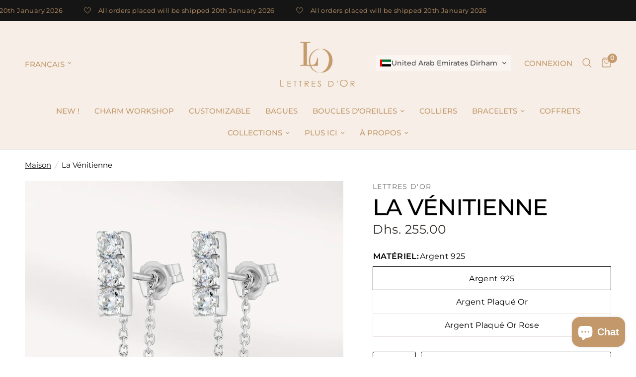

--- FILE ---
content_type: text/html; charset=utf-8
request_url: https://lettresdor.net/fr/products/la-venitienne
body_size: 50469
content:
<!doctype html><html class="no-js" lang="fr" dir="ltr">
<head>
	<meta charset="utf-8">
	<meta http-equiv="X-UA-Compatible" content="IE=edge,chrome=1">
	<meta name="viewport" content="width=device-width, initial-scale=1, maximum-scale=5, viewport-fit=cover">
	<meta name="theme-color" content="#ffffff">
	<link rel="canonical" href="https://lettresdor.net/fr/products/la-venitienne">
	<link rel="preconnect" href="https://cdn.shopify.com" crossorigin>
	<link rel="preload" as="style" href="//lettresdor.net/cdn/shop/t/7/assets/app.css?v=167091377625157707921685128172">
<link rel="preload" as="style" href="//lettresdor.net/cdn/shop/t/7/assets/product.css?v=111274884205853343011685128173">
<link rel="preload" as="image" href="//lettresdor.net/cdn/shop/products/nn-20220929-010_20x_crop_center.jpg?v=1665149877" imagesrcset="//lettresdor.net/cdn/shop/products/nn-20220929-010_375x_crop_center.jpg?v=1665149877 375w,//lettresdor.net/cdn/shop/products/nn-20220929-010_640x_crop_center.jpg?v=1665149877 640w,//lettresdor.net/cdn/shop/products/nn-20220929-010_960x_crop_center.jpg?v=1665149877 960w" imagesizes="auto">



<link href="//lettresdor.net/cdn/shop/t/7/assets/animations.min.js?v=43857518744990237831685128172" as="script" rel="preload">

<link href="//lettresdor.net/cdn/shop/t/7/assets/vendor.min.js?v=157477036952821991051685128174" as="script" rel="preload">
<link href="//lettresdor.net/cdn/shop/t/7/assets/app.js?v=102630522849291659101685128172" as="script" rel="preload">
<link href="//lettresdor.net/cdn/shop/t/7/assets/slideshow.js?v=10887116970406337511685128173" as="script" rel="preload">

<script>
window.lazySizesConfig = window.lazySizesConfig || {};
window.lazySizesConfig.expand = 250;
window.lazySizesConfig.loadMode = 1;
window.lazySizesConfig.loadHidden = false;
</script>


	

	<title>
	La Vénitienne &ndash; Lettres d&#39;Or
	</title>

	
	<meta name="description" content="Argent 925, argent plaqué or Hypoallergénique Pierres de zirconium Hypoallergéniques Fait-main Versatiles La Vénitienne est une jolie paire de boucles d&#39;oreilles faite à la main ornées de 3 pierres de zirconium. Les pierres sont suivies d&#39;une chaîne qui passe derrière l&#39;oreille. Versatiles, vous pouvez retirer la chaîn">
	
<link rel="preconnect" href="https://fonts.shopifycdn.com" crossorigin>

<meta property="og:site_name" content="Lettres d&#39;Or">
<meta property="og:url" content="https://lettresdor.net/fr/products/la-venitienne">
<meta property="og:title" content="La Vénitienne">
<meta property="og:type" content="product">
<meta property="og:description" content="Argent 925, argent plaqué or Hypoallergénique Pierres de zirconium Hypoallergéniques Fait-main Versatiles La Vénitienne est une jolie paire de boucles d&#39;oreilles faite à la main ornées de 3 pierres de zirconium. Les pierres sont suivies d&#39;une chaîne qui passe derrière l&#39;oreille. Versatiles, vous pouvez retirer la chaîn"><meta property="og:image" content="http://lettresdor.net/cdn/shop/products/nn-20220929-010.jpg?v=1665149877">
  <meta property="og:image:secure_url" content="https://lettresdor.net/cdn/shop/products/nn-20220929-010.jpg?v=1665149877">
  <meta property="og:image:width" content="2072">
  <meta property="og:image:height" content="2072"><meta property="og:price:amount" content="255.00">
  <meta property="og:price:currency" content="AED"><meta name="twitter:card" content="summary_large_image">
<meta name="twitter:title" content="La Vénitienne">
<meta name="twitter:description" content="Argent 925, argent plaqué or Hypoallergénique Pierres de zirconium Hypoallergéniques Fait-main Versatiles La Vénitienne est une jolie paire de boucles d&#39;oreilles faite à la main ornées de 3 pierres de zirconium. Les pierres sont suivies d&#39;une chaîne qui passe derrière l&#39;oreille. Versatiles, vous pouvez retirer la chaîn">


	<link href="//lettresdor.net/cdn/shop/t/7/assets/app.css?v=167091377625157707921685128172" rel="stylesheet" type="text/css" media="all" />

	<style data-shopify>
	@font-face {
  font-family: Montserrat;
  font-weight: 400;
  font-style: normal;
  font-display: swap;
  src: url("//lettresdor.net/cdn/fonts/montserrat/montserrat_n4.81949fa0ac9fd2021e16436151e8eaa539321637.woff2") format("woff2"),
       url("//lettresdor.net/cdn/fonts/montserrat/montserrat_n4.a6c632ca7b62da89c3594789ba828388aac693fe.woff") format("woff");
}

@font-face {
  font-family: Montserrat;
  font-weight: 500;
  font-style: normal;
  font-display: swap;
  src: url("//lettresdor.net/cdn/fonts/montserrat/montserrat_n5.07ef3781d9c78c8b93c98419da7ad4fbeebb6635.woff2") format("woff2"),
       url("//lettresdor.net/cdn/fonts/montserrat/montserrat_n5.adf9b4bd8b0e4f55a0b203cdd84512667e0d5e4d.woff") format("woff");
}

@font-face {
  font-family: Montserrat;
  font-weight: 600;
  font-style: normal;
  font-display: swap;
  src: url("//lettresdor.net/cdn/fonts/montserrat/montserrat_n6.1326b3e84230700ef15b3a29fb520639977513e0.woff2") format("woff2"),
       url("//lettresdor.net/cdn/fonts/montserrat/montserrat_n6.652f051080eb14192330daceed8cd53dfdc5ead9.woff") format("woff");
}

@font-face {
  font-family: Montserrat;
  font-weight: 400;
  font-style: italic;
  font-display: swap;
  src: url("//lettresdor.net/cdn/fonts/montserrat/montserrat_i4.5a4ea298b4789e064f62a29aafc18d41f09ae59b.woff2") format("woff2"),
       url("//lettresdor.net/cdn/fonts/montserrat/montserrat_i4.072b5869c5e0ed5b9d2021e4c2af132e16681ad2.woff") format("woff");
}

@font-face {
  font-family: Montserrat;
  font-weight: 600;
  font-style: italic;
  font-display: swap;
  src: url("//lettresdor.net/cdn/fonts/montserrat/montserrat_i6.e90155dd2f004112a61c0322d66d1f59dadfa84b.woff2") format("woff2"),
       url("//lettresdor.net/cdn/fonts/montserrat/montserrat_i6.41470518d8e9d7f1bcdd29a447c2397e5393943f.woff") format("woff");
}


		@font-face {
  font-family: Nunito;
  font-weight: 400;
  font-style: normal;
  font-display: swap;
  src: url("//lettresdor.net/cdn/fonts/nunito/nunito_n4.fc49103dc396b42cae9460289072d384b6c6eb63.woff2") format("woff2"),
       url("//lettresdor.net/cdn/fonts/nunito/nunito_n4.5d26d13beeac3116db2479e64986cdeea4c8fbdd.woff") format("woff");
}

@font-face {
  font-family: Nunito;
  font-weight: 400;
  font-style: normal;
  font-display: swap;
  src: url("//lettresdor.net/cdn/fonts/nunito/nunito_n4.fc49103dc396b42cae9460289072d384b6c6eb63.woff2") format("woff2"),
       url("//lettresdor.net/cdn/fonts/nunito/nunito_n4.5d26d13beeac3116db2479e64986cdeea4c8fbdd.woff") format("woff");
}

h1,h2,h3,h4,h5,h6,
	.h1,.h2,.h3,.h4,.h5,.h6,
	.logolink.text-logo,
	.heading-font,
	.h1-xlarge,
	.h1-large,
	.customer-addresses .my-address .address-index {
		font-style: normal;
		font-weight: 400;
		font-family: Nunito, sans-serif;
	}
	body,
	.body-font,
	.thb-product-detail .product-title {
		font-style: normal;
		font-weight: 400;
		font-family: Montserrat, sans-serif;
	}
	:root {
		--font-body-scale: 1.25;
		--font-body-line-height-scale: 1.0;
		--font-body-letter-spacing: 0.0em;
		--font-announcement-scale: 1.0;
		--font-heading-scale: 1.3;
		--font-heading-line-height-scale: 1.0;
		--font-heading-letter-spacing: -0.02em;
		--font-navigation-scale: 1.0;
		--font-product-title-scale: 1.0;
		--font-product-title-line-height-scale: 1.0;
		--button-letter-spacing: 0.02em;--bg-body: #ffffff;
			--bg-body-rgb: 255,255,255;
			--bg-body-darken: #f7f7f7;
			--payment-terms-background-color: #ffffff;--color-body: #000000;
		  --color-body-rgb: 0,0,0;--color-accent: #151515;
			--color-accent-rgb: 21,21,21;--color-border: #e9e3e0;--color-form-border: #dedede;--color-announcement-bar-text: #c49a6c;--color-announcement-bar-bg: #151515;--color-header-bg: #f6eee7;
			--color-header-bg-rgb: 246,238,231;--color-header-text: #c49a6c;
			--color-header-text-rgb: 196,154,108;--color-header-links: #c49a6c;--color-header-links-hover: #c49a6c;--color-header-icons: #c49a6c;--color-header-border: #4e584a;--solid-button-background: #c95137;--solid-button-label: #ffffff;--outline-button-label: #151515;--color-price: #35302e;--color-star: #FD9A52;--color-dots: #151515;--color-inventory-instock: #279A4B;--color-inventory-lowstock: #FB9E5B;--section-spacing-mobile: 30px;--section-spacing-desktop: 90px;--button-border-radius: 3px;--color-badge-text: #ffffff;--color-badge-sold-out: #939393;--color-badge-sale: #151515;--badge-corner-radius: 13px;--color-footer-text: #FFFFFF;
			--color-footer-text-rgb: 255,255,255;--color-footer-link: #FFFFFF;--color-footer-link-hover: #FFFFFF;--color-footer-border: #59504c;
			--color-footer-border-rgb: 89,80,76;--color-footer-bg: #3b3330;}
</style>


	<script>
		window.theme = window.theme || {};
		theme = {
			settings: {
				money_with_currency_format:"Dhs. {{amount}}",
				cart_drawer:true,
				product_id: 7450486472868,
			},
			routes: {
				root_url: '/fr',
				cart_url: '/fr/cart',
				cart_add_url: '/fr/cart/add',
				search_url: '/fr/search',
				cart_change_url: '/fr/cart/change',
				cart_update_url: '/fr/cart/update',
				predictive_search_url: '/fr/search/suggest',
			},
			variantStrings: {
        addToCart: `Ajouter au panier`,
        soldOut: `Épuisé`,
        unavailable: `Non disponible`,
      },
			strings: {
				requiresTerms: `Vous devez accepter les conditions générales de vente pour valider`,
			}
		};
	</script>
	<script>window.performance && window.performance.mark && window.performance.mark('shopify.content_for_header.start');</script><meta id="shopify-digital-wallet" name="shopify-digital-wallet" content="/60929736868/digital_wallets/dialog">
<link rel="alternate" hreflang="x-default" href="https://lettresdor.net/products/la-venitienne">
<link rel="alternate" hreflang="en" href="https://lettresdor.net/products/la-venitienne">
<link rel="alternate" hreflang="fr" href="https://lettresdor.net/fr/products/la-venitienne">
<link rel="alternate" hreflang="en-US" href="https://lettresdor.net/en-us/products/la-venitienne">
<link rel="alternate" type="application/json+oembed" href="https://lettresdor.net/fr/products/la-venitienne.oembed">
<script async="async" src="/checkouts/internal/preloads.js?locale=fr-FR"></script>
<script id="shopify-features" type="application/json">{"accessToken":"02dddd77080419be90080830b83d7e48","betas":["rich-media-storefront-analytics"],"domain":"lettresdor.net","predictiveSearch":true,"shopId":60929736868,"locale":"fr"}</script>
<script>var Shopify = Shopify || {};
Shopify.shop = "lettres-dor.myshopify.com";
Shopify.locale = "fr";
Shopify.currency = {"active":"AED","rate":"1.0"};
Shopify.country = "FR";
Shopify.theme = {"name":"LETTRES D'OR - AZ GROWTH ","id":149613904210,"schema_name":"Reformation","schema_version":"1.5.5","theme_store_id":1762,"role":"main"};
Shopify.theme.handle = "null";
Shopify.theme.style = {"id":null,"handle":null};
Shopify.cdnHost = "lettresdor.net/cdn";
Shopify.routes = Shopify.routes || {};
Shopify.routes.root = "/fr/";</script>
<script type="module">!function(o){(o.Shopify=o.Shopify||{}).modules=!0}(window);</script>
<script>!function(o){function n(){var o=[];function n(){o.push(Array.prototype.slice.apply(arguments))}return n.q=o,n}var t=o.Shopify=o.Shopify||{};t.loadFeatures=n(),t.autoloadFeatures=n()}(window);</script>
<script id="shop-js-analytics" type="application/json">{"pageType":"product"}</script>
<script defer="defer" async type="module" src="//lettresdor.net/cdn/shopifycloud/shop-js/modules/v2/client.init-shop-cart-sync_BcDpqI9l.fr.esm.js"></script>
<script defer="defer" async type="module" src="//lettresdor.net/cdn/shopifycloud/shop-js/modules/v2/chunk.common_a1Rf5Dlz.esm.js"></script>
<script defer="defer" async type="module" src="//lettresdor.net/cdn/shopifycloud/shop-js/modules/v2/chunk.modal_Djra7sW9.esm.js"></script>
<script type="module">
  await import("//lettresdor.net/cdn/shopifycloud/shop-js/modules/v2/client.init-shop-cart-sync_BcDpqI9l.fr.esm.js");
await import("//lettresdor.net/cdn/shopifycloud/shop-js/modules/v2/chunk.common_a1Rf5Dlz.esm.js");
await import("//lettresdor.net/cdn/shopifycloud/shop-js/modules/v2/chunk.modal_Djra7sW9.esm.js");

  window.Shopify.SignInWithShop?.initShopCartSync?.({"fedCMEnabled":true,"windoidEnabled":true});

</script>
<script>(function() {
  var isLoaded = false;
  function asyncLoad() {
    if (isLoaded) return;
    isLoaded = true;
    var urls = ["https:\/\/widget.tagembed.com\/embed.min.js?shop=lettres-dor.myshopify.com","https:\/\/lettresdor.net\/apps\/buckscc\/sdk.min.js?shop=lettres-dor.myshopify.com","https:\/\/static.klaviyo.com\/onsite\/js\/WueLyq\/klaviyo.js?company_id=WueLyq\u0026shop=lettres-dor.myshopify.com","https:\/\/icons.good-apps.co\/storage\/js\/goodhl_product_icons-lettres-dor.myshopify.com.js?ver=35\u0026shop=lettres-dor.myshopify.com"];
    for (var i = 0; i < urls.length; i++) {
      var s = document.createElement('script');
      s.type = 'text/javascript';
      s.async = true;
      s.src = urls[i];
      var x = document.getElementsByTagName('script')[0];
      x.parentNode.insertBefore(s, x);
    }
  };
  if(window.attachEvent) {
    window.attachEvent('onload', asyncLoad);
  } else {
    window.addEventListener('load', asyncLoad, false);
  }
})();</script>
<script id="__st">var __st={"a":60929736868,"offset":3600,"reqid":"600d27e1-1cd6-4789-b5ad-349ef2cbae33-1769357691","pageurl":"lettresdor.net\/fr\/products\/la-venitienne","u":"4f36cfc65280","p":"product","rtyp":"product","rid":7450486472868};</script>
<script>window.ShopifyPaypalV4VisibilityTracking = true;</script>
<script id="captcha-bootstrap">!function(){'use strict';const t='contact',e='account',n='new_comment',o=[[t,t],['blogs',n],['comments',n],[t,'customer']],c=[[e,'customer_login'],[e,'guest_login'],[e,'recover_customer_password'],[e,'create_customer']],r=t=>t.map((([t,e])=>`form[action*='/${t}']:not([data-nocaptcha='true']) input[name='form_type'][value='${e}']`)).join(','),a=t=>()=>t?[...document.querySelectorAll(t)].map((t=>t.form)):[];function s(){const t=[...o],e=r(t);return a(e)}const i='password',u='form_key',d=['recaptcha-v3-token','g-recaptcha-response','h-captcha-response',i],f=()=>{try{return window.sessionStorage}catch{return}},m='__shopify_v',_=t=>t.elements[u];function p(t,e,n=!1){try{const o=window.sessionStorage,c=JSON.parse(o.getItem(e)),{data:r}=function(t){const{data:e,action:n}=t;return t[m]||n?{data:e,action:n}:{data:t,action:n}}(c);for(const[e,n]of Object.entries(r))t.elements[e]&&(t.elements[e].value=n);n&&o.removeItem(e)}catch(o){console.error('form repopulation failed',{error:o})}}const l='form_type',E='cptcha';function T(t){t.dataset[E]=!0}const w=window,h=w.document,L='Shopify',v='ce_forms',y='captcha';let A=!1;((t,e)=>{const n=(g='f06e6c50-85a8-45c8-87d0-21a2b65856fe',I='https://cdn.shopify.com/shopifycloud/storefront-forms-hcaptcha/ce_storefront_forms_captcha_hcaptcha.v1.5.2.iife.js',D={infoText:'Protégé par hCaptcha',privacyText:'Confidentialité',termsText:'Conditions'},(t,e,n)=>{const o=w[L][v],c=o.bindForm;if(c)return c(t,g,e,D).then(n);var r;o.q.push([[t,g,e,D],n]),r=I,A||(h.body.append(Object.assign(h.createElement('script'),{id:'captcha-provider',async:!0,src:r})),A=!0)});var g,I,D;w[L]=w[L]||{},w[L][v]=w[L][v]||{},w[L][v].q=[],w[L][y]=w[L][y]||{},w[L][y].protect=function(t,e){n(t,void 0,e),T(t)},Object.freeze(w[L][y]),function(t,e,n,w,h,L){const[v,y,A,g]=function(t,e,n){const i=e?o:[],u=t?c:[],d=[...i,...u],f=r(d),m=r(i),_=r(d.filter((([t,e])=>n.includes(e))));return[a(f),a(m),a(_),s()]}(w,h,L),I=t=>{const e=t.target;return e instanceof HTMLFormElement?e:e&&e.form},D=t=>v().includes(t);t.addEventListener('submit',(t=>{const e=I(t);if(!e)return;const n=D(e)&&!e.dataset.hcaptchaBound&&!e.dataset.recaptchaBound,o=_(e),c=g().includes(e)&&(!o||!o.value);(n||c)&&t.preventDefault(),c&&!n&&(function(t){try{if(!f())return;!function(t){const e=f();if(!e)return;const n=_(t);if(!n)return;const o=n.value;o&&e.removeItem(o)}(t);const e=Array.from(Array(32),(()=>Math.random().toString(36)[2])).join('');!function(t,e){_(t)||t.append(Object.assign(document.createElement('input'),{type:'hidden',name:u})),t.elements[u].value=e}(t,e),function(t,e){const n=f();if(!n)return;const o=[...t.querySelectorAll(`input[type='${i}']`)].map((({name:t})=>t)),c=[...d,...o],r={};for(const[a,s]of new FormData(t).entries())c.includes(a)||(r[a]=s);n.setItem(e,JSON.stringify({[m]:1,action:t.action,data:r}))}(t,e)}catch(e){console.error('failed to persist form',e)}}(e),e.submit())}));const S=(t,e)=>{t&&!t.dataset[E]&&(n(t,e.some((e=>e===t))),T(t))};for(const o of['focusin','change'])t.addEventListener(o,(t=>{const e=I(t);D(e)&&S(e,y())}));const B=e.get('form_key'),M=e.get(l),P=B&&M;t.addEventListener('DOMContentLoaded',(()=>{const t=y();if(P)for(const e of t)e.elements[l].value===M&&p(e,B);[...new Set([...A(),...v().filter((t=>'true'===t.dataset.shopifyCaptcha))])].forEach((e=>S(e,t)))}))}(h,new URLSearchParams(w.location.search),n,t,e,['guest_login'])})(!0,!0)}();</script>
<script integrity="sha256-4kQ18oKyAcykRKYeNunJcIwy7WH5gtpwJnB7kiuLZ1E=" data-source-attribution="shopify.loadfeatures" defer="defer" src="//lettresdor.net/cdn/shopifycloud/storefront/assets/storefront/load_feature-a0a9edcb.js" crossorigin="anonymous"></script>
<script data-source-attribution="shopify.dynamic_checkout.dynamic.init">var Shopify=Shopify||{};Shopify.PaymentButton=Shopify.PaymentButton||{isStorefrontPortableWallets:!0,init:function(){window.Shopify.PaymentButton.init=function(){};var t=document.createElement("script");t.src="https://lettresdor.net/cdn/shopifycloud/portable-wallets/latest/portable-wallets.fr.js",t.type="module",document.head.appendChild(t)}};
</script>
<script data-source-attribution="shopify.dynamic_checkout.buyer_consent">
  function portableWalletsHideBuyerConsent(e){var t=document.getElementById("shopify-buyer-consent"),n=document.getElementById("shopify-subscription-policy-button");t&&n&&(t.classList.add("hidden"),t.setAttribute("aria-hidden","true"),n.removeEventListener("click",e))}function portableWalletsShowBuyerConsent(e){var t=document.getElementById("shopify-buyer-consent"),n=document.getElementById("shopify-subscription-policy-button");t&&n&&(t.classList.remove("hidden"),t.removeAttribute("aria-hidden"),n.addEventListener("click",e))}window.Shopify?.PaymentButton&&(window.Shopify.PaymentButton.hideBuyerConsent=portableWalletsHideBuyerConsent,window.Shopify.PaymentButton.showBuyerConsent=portableWalletsShowBuyerConsent);
</script>
<script data-source-attribution="shopify.dynamic_checkout.cart.bootstrap">document.addEventListener("DOMContentLoaded",(function(){function t(){return document.querySelector("shopify-accelerated-checkout-cart, shopify-accelerated-checkout")}if(t())Shopify.PaymentButton.init();else{new MutationObserver((function(e,n){t()&&(Shopify.PaymentButton.init(),n.disconnect())})).observe(document.body,{childList:!0,subtree:!0})}}));
</script>
<link id="shopify-accelerated-checkout-styles" rel="stylesheet" media="screen" href="https://lettresdor.net/cdn/shopifycloud/portable-wallets/latest/accelerated-checkout-backwards-compat.css" crossorigin="anonymous">
<style id="shopify-accelerated-checkout-cart">
        #shopify-buyer-consent {
  margin-top: 1em;
  display: inline-block;
  width: 100%;
}

#shopify-buyer-consent.hidden {
  display: none;
}

#shopify-subscription-policy-button {
  background: none;
  border: none;
  padding: 0;
  text-decoration: underline;
  font-size: inherit;
  cursor: pointer;
}

#shopify-subscription-policy-button::before {
  box-shadow: none;
}

      </style>

<script>window.performance && window.performance.mark && window.performance.mark('shopify.content_for_header.end');</script> <!-- Header hook for plugins -->

	<script>document.documentElement.className = document.documentElement.className.replace('no-js', 'js');</script>

        <script>
        window.bucksCC = window.bucksCC || {};
        window.bucksCC.config = {}; window.bucksCC.reConvert = function () {};
        "function"!=typeof Object.assign&&(Object.assign=function(n){if(null==n)throw new TypeError("Cannot convert undefined or null to object");for(var r=Object(n),t=1;t<arguments.length;t++){var e=arguments[t];if(null!=e)for(var o in e)e.hasOwnProperty(o)&&(r[o]=e[o])}return r});
        Object.assign(window.bucksCC.config, {"active":false,"autoSwitchCurrencyLocationBased":true,"autoSwitchOnlyToPreferredCurrency":false,"backgroundColor":"rgba(255,255,255,1)","borderStyle":"boxShadow","cartNotificationBackgroundColor":"rgba(251,245,245,1)","cartNotificationMessage":"We process all orders in {STORE_CURRENCY} and you will be checkout using the most current exchange rates.","cartNotificationStatus":false,"cartNotificationTextColor":"rgba(30,30,30,1)","customOptionsPlacement":false,"customOptionsPlacementMobile":false,"customPosition":"","darkMode":false,"defaultCurrencyRounding":false,"displayPosition":"bottom_left","displayPositionType":"floating","expertSettings":"{\"css\":\"\"}","flagDisplayOption":"showFlagAndCurrency","flagStyle":"modern","flagTheme":"rounded","hoverColor":"rgba(255,255,255,1)","instantLoader":false,"mobileCustomPosition":"","mobileDisplayPosition":"bottom_left","mobileDisplayPositionType":"floating","mobilePositionPlacement":"after","moneyWithCurrencyFormat":false,"optionsPlacementType":"left_upwards","optionsPlacementTypeMobile":"left_upwards","positionPlacement":"after","priceRoundingType":"none","roundingDecimal":0.99,"selectedCurrencies":"[{\"EUR\":\"Euro (EUR)\"}]","showCurrencyCodesOnly":false,"showInDesktop":true,"showInMobileDevice":true,"showOriginalPriceOnMouseHover":false,"textColor":"rgba(30,30,30,1)","themeType":"default","trigger":"","userCurrency":"","watchUrls":""}, { money_format: "Dhs. {{amount}}", money_with_currency_format: "Dhs. {{amount}} AED", userCurrency: "AED" }); window.bucksCC.config.multiCurrencies = [];  window.bucksCC.config.multiCurrencies = "AED".split(',') || ''; window.bucksCC.config.cartCurrency = "AED" || '';  
        </script>
            <!-- BEGIN app block: shopify://apps/bucks/blocks/app-embed/4f0a9b06-9da4-4a49-b378-2de9d23a3af3 -->
<script>
  window.bucksCC = window.bucksCC || {};
  window.bucksCC.metaConfig = {};
  window.bucksCC.reConvert = function() {};
  "function" != typeof Object.assign && (Object.assign = function(n) {
    if (null == n) 
      throw new TypeError("Cannot convert undefined or null to object");
    



    for (var r = Object(n), t = 1; t < arguments.length; t++) {
      var e = arguments[t];
      if (null != e) 
        for (var o in e) 
          e.hasOwnProperty(o) && (r[o] = e[o])
    }
    return r
  });

const bucks_validateJson = json => {
    let checkedJson;
    try {
        checkedJson = JSON.parse(json);
    } catch (error) { }
    return checkedJson;
};

  const bucks_encodedData = "";

  const bucks_myshopifyDomain = "lettresdor.net";

  const decodedURI = atob(bucks_encodedData);
  const bucks_decodedString = decodeURIComponent(decodedURI);


  const bucks_parsedData = bucks_validateJson(bucks_decodedString) || {};
  Object.assign(window.bucksCC.metaConfig, {

    ... bucks_parsedData,
    money_format: "Dhs. {{amount}}",
    money_with_currency_format: "Dhs. {{amount}} AED",
    userCurrency: "AED"

  });
  window.bucksCC.reConvert = function() {};
  window.bucksCC.themeAppExtension = true;
  window.bucksCC.metaConfig.multiCurrencies = [];
  window.bucksCC.localization = {};
  
  

  window.bucksCC.localization.availableCountries = ["AF","ZA","AL","DZ","DE","AD","AO","AI","AG","SA","AR","AM","AW","AU","AT","AZ","BS","BH","BD","BB","BE","BZ","BJ","BM","BT","BY","BO","BA","BW","BR","BN","BG","BF","BI","KH","CM","CA","CV","CL","CN","CY","CO","KM","CG","CD","KR","CR","CI","HR","CW","DK","DJ","DM","EG","AE","EC","ER","ES","EE","SZ","VA","US","ET","FJ","FI","FR","GA","GM","GE","GS","GH","GI","GR","GD","GL","GP","GT","GG","GN","GQ","GW","GY","GF","HT","HN","HU","CX","NF","IM","AC","AX","KY","CC","CK","FO","FK","PN","SB","TC","VG","UM","IN","ID","IQ","IE","IS","IL","IT","JM","JP","JE","JO","KZ","KE","KG","KI","XK","KW","RE","LA","LS","LV","LB","LR","LY","LI","LT","LU","MK","MG","MY","MW","MV","ML","MT","MA","MQ","MU","MR","YT","MX","MD","MC","MN","ME","MS","MZ","MM","NA","NR","NP","NI","NE","NG","NU","NO","NC","NZ","OM","UG","UZ","PK","PA","PG","PY","NL","BQ","PE","PH","PL","PF","PT","QA","HK","MO","CF","DO","RO","GB","RU","RW","EH","BL","KN","SM","MF","SX","PM","VC","SH","LC","SV","WS","ST","SN","RS","SC","SL","SG","SK","SI","SO","SD","SS","LK","SE","CH","SR","SJ","TJ","TW","TZ","TD","CZ","TF","IO","PS","TH","TL","TG","TK","TO","TT","TA","TN","TM","TR","TV","UA","UY","VU","VE","VN","WF","YE","ZM","ZW"];
  window.bucksCC.localization.availableLanguages = ["en","fr"];

  
  window.bucksCC.metaConfig.multiCurrencies = "AED".split(',') || '';
  window.bucksCC.metaConfig.cartCurrency = "AED" || '';

  if ((((window || {}).bucksCC || {}).metaConfig || {}).instantLoader) {
    self.fetch || (self.fetch = function(e, n) {
      return n = n || {},
      new Promise(function(t, s) {
        var r = new XMLHttpRequest,
          o = [],
          u = [],
          i = {},
          a = function() {
            return {
              ok: 2 == (r.status / 100 | 0),
              statusText: r.statusText,
              status: r.status,
              url: r.responseURL,
              text: function() {
                return Promise.resolve(r.responseText)
              },
              json: function() {
                return Promise.resolve(JSON.parse(r.responseText))
              },
              blob: function() {
                return Promise.resolve(new Blob([r.response]))
              },
              clone: a,
              headers: {
                keys: function() {
                  return o
                },
                entries: function() {
                  return u
                },
                get: function(e) {
                  return i[e.toLowerCase()]
                },
                has: function(e) {
                  return e.toLowerCase() in i
                }
              }
            }
          };
        for (var c in r.open(n.method || "get", e, !0), r.onload = function() {
          r.getAllResponseHeaders().replace(/^(.*?):[^S\n]*([sS]*?)$/gm, function(e, n, t) {
            o.push(n = n.toLowerCase()),
            u.push([n, t]),
            i[n] = i[n]
              ? i[n] + "," + t
              : t
          }),
          t(a())
        },
        r.onerror = s,
        r.withCredentials = "include" == n.credentials,
        n.headers) 
          r.setRequestHeader(c, n.headers[c]);
        r.send(n.body || null)
      })
    });
    !function() {
      function t(t) {
        const e = document.createElement("style");
        e.innerText = t,
        document.head.appendChild(e)
      }
      function e(t) {
        const e = document.createElement("script");
        e.type = "text/javascript",
        e.text = t,
        document.head.appendChild(e),
        console.log("%cBUCKSCC: Instant Loader Activated ⚡️", "background: #1c64f6; color: #fff; font-size: 12px; font-weight:bold; padding: 5px 10px; border-radius: 3px")
      }
      let n = sessionStorage.getItem("bucksccHash");
      (
        n = n
          ? JSON.parse(n)
          : null
      )
        ? e(n)
        : fetch(`https://${bucks_myshopifyDomain}/apps/buckscc/sdk.min.js`, {mode: "no-cors"}).then(function(t) {
          return t.text()
        }).then(function(t) {
          if ((t || "").length > 100) {
            const o = JSON.stringify(t);
            sessionStorage.setItem("bucksccHash", o),
            n = t,
            e(t)
          }
        })
    }();
  }

  const themeAppExLoadEvent = new Event("BUCKSCC_THEME-APP-EXTENSION_LOADED", { bubbles: true, cancelable: false });

  // Dispatch the custom event on the window
  window.dispatchEvent(themeAppExLoadEvent);

</script><!-- END app block --><!-- BEGIN app block: shopify://apps/judge-me-reviews/blocks/judgeme_core/61ccd3b1-a9f2-4160-9fe9-4fec8413e5d8 --><!-- Start of Judge.me Core -->






<link rel="dns-prefetch" href="https://cdnwidget.judge.me">
<link rel="dns-prefetch" href="https://cdn.judge.me">
<link rel="dns-prefetch" href="https://cdn1.judge.me">
<link rel="dns-prefetch" href="https://api.judge.me">

<script data-cfasync='false' class='jdgm-settings-script'>window.jdgmSettings={"pagination":5,"disable_web_reviews":false,"badge_no_review_text":"Aucun avis","badge_n_reviews_text":"{{ n }} avis","badge_star_color":"#e0b485","hide_badge_preview_if_no_reviews":true,"badge_hide_text":false,"enforce_center_preview_badge":false,"widget_title":"Avis Clients","widget_open_form_text":"Écrire un avis","widget_close_form_text":"Annuler l'avis","widget_refresh_page_text":"Actualiser la page","widget_summary_text":"Basé sur {{ number_of_reviews }} avis","widget_no_review_text":"Soyez le premier à écrire un avis","widget_name_field_text":"Nom d'affichage","widget_verified_name_field_text":"Nom vérifié (public)","widget_name_placeholder_text":"Nom d'affichage","widget_required_field_error_text":"Ce champ est obligatoire.","widget_email_field_text":"Adresse email","widget_verified_email_field_text":"Email vérifié (privé, ne peut pas être modifié)","widget_email_placeholder_text":"Votre adresse email","widget_email_field_error_text":"Veuillez entrer une adresse email valide.","widget_rating_field_text":"Évaluation","widget_review_title_field_text":"Titre de l'avis","widget_review_title_placeholder_text":"Donnez un titre à votre avis","widget_review_body_field_text":"Contenu de l'avis","widget_review_body_placeholder_text":"Commencez à écrire ici...","widget_pictures_field_text":"Photo/Vidéo (facultatif)","widget_submit_review_text":"Soumettre l'avis","widget_submit_verified_review_text":"Soumettre un avis vérifié","widget_submit_success_msg_with_auto_publish":"Merci ! Veuillez actualiser la page dans quelques instants pour voir votre avis. Vous pouvez supprimer ou modifier votre avis en vous connectant à \u003ca href='https://judge.me/login' target='_blank' rel='nofollow noopener'\u003eJudge.me\u003c/a\u003e","widget_submit_success_msg_no_auto_publish":"Merci ! Votre avis sera publié dès qu'il sera approuvé par l'administrateur de la boutique. Vous pouvez supprimer ou modifier votre avis en vous connectant à \u003ca href='https://judge.me/login' target='_blank' rel='nofollow noopener'\u003eJudge.me\u003c/a\u003e","widget_show_default_reviews_out_of_total_text":"Affichage de {{ n_reviews_shown }} sur {{ n_reviews }} avis.","widget_show_all_link_text":"Tout afficher","widget_show_less_link_text":"Afficher moins","widget_author_said_text":"{{ reviewer_name }} a dit :","widget_days_text":"il y a {{ n }} jour/jours","widget_weeks_text":"il y a {{ n }} semaine/semaines","widget_months_text":"il y a {{ n }} mois","widget_years_text":"il y a {{ n }} an/ans","widget_yesterday_text":"Hier","widget_today_text":"Aujourd'hui","widget_replied_text":"\u003e\u003e {{ shop_name }} a répondu :","widget_read_more_text":"Lire plus","widget_reviewer_name_as_initial":"","widget_rating_filter_color":"#fbcd0a","widget_rating_filter_see_all_text":"Voir tous les avis","widget_sorting_most_recent_text":"Plus récents","widget_sorting_highest_rating_text":"Meilleures notes","widget_sorting_lowest_rating_text":"Notes les plus basses","widget_sorting_with_pictures_text":"Uniquement les photos","widget_sorting_most_helpful_text":"Plus utiles","widget_open_question_form_text":"Poser une question","widget_reviews_subtab_text":"Avis","widget_questions_subtab_text":"Questions","widget_question_label_text":"Question","widget_answer_label_text":"Réponse","widget_question_placeholder_text":"Écrivez votre question ici","widget_submit_question_text":"Soumettre la question","widget_question_submit_success_text":"Merci pour votre question ! Nous vous notifierons dès qu'elle aura une réponse.","widget_star_color":"#e0b485","verified_badge_text":"Vérifié","verified_badge_bg_color":"","verified_badge_text_color":"","verified_badge_placement":"left-of-reviewer-name","widget_review_max_height":"","widget_hide_border":false,"widget_social_share":false,"widget_thumb":false,"widget_review_location_show":false,"widget_location_format":"","all_reviews_include_out_of_store_products":true,"all_reviews_out_of_store_text":"(hors boutique)","all_reviews_pagination":100,"all_reviews_product_name_prefix_text":"à propos de","enable_review_pictures":true,"enable_question_anwser":false,"widget_theme":"default","review_date_format":"mm/dd/yyyy","default_sort_method":"most-recent","widget_product_reviews_subtab_text":"Avis Produits","widget_shop_reviews_subtab_text":"Avis Boutique","widget_other_products_reviews_text":"Avis pour d'autres produits","widget_store_reviews_subtab_text":"Avis de la boutique","widget_no_store_reviews_text":"Cette boutique n'a pas encore reçu d'avis","widget_web_restriction_product_reviews_text":"Ce produit n'a pas encore reçu d'avis","widget_no_items_text":"Aucun élément trouvé","widget_show_more_text":"Afficher plus","widget_write_a_store_review_text":"Écrire un avis sur la boutique","widget_other_languages_heading":"Avis dans d'autres langues","widget_translate_review_text":"Traduire l'avis en {{ language }}","widget_translating_review_text":"Traduction en cours...","widget_show_original_translation_text":"Afficher l'original ({{ language }})","widget_translate_review_failed_text":"Impossible de traduire cet avis.","widget_translate_review_retry_text":"Réessayer","widget_translate_review_try_again_later_text":"Réessayez plus tard","show_product_url_for_grouped_product":false,"widget_sorting_pictures_first_text":"Photos en premier","show_pictures_on_all_rev_page_mobile":false,"show_pictures_on_all_rev_page_desktop":false,"floating_tab_hide_mobile_install_preference":false,"floating_tab_button_name":"★ Avis","floating_tab_title":"Laissons nos clients parler pour nous","floating_tab_button_color":"","floating_tab_button_background_color":"","floating_tab_url":"","floating_tab_url_enabled":false,"floating_tab_tab_style":"text","all_reviews_text_badge_text":"Les clients nous notent {{ shop.metafields.judgeme.all_reviews_rating | round: 1 }}/5 basé sur {{ shop.metafields.judgeme.all_reviews_count }} avis.","all_reviews_text_badge_text_branded_style":"{{ shop.metafields.judgeme.all_reviews_rating | round: 1 }} sur 5 étoiles basé sur {{ shop.metafields.judgeme.all_reviews_count }} avis","is_all_reviews_text_badge_a_link":false,"show_stars_for_all_reviews_text_badge":false,"all_reviews_text_badge_url":"","all_reviews_text_style":"branded","all_reviews_text_color_style":"judgeme_brand_color","all_reviews_text_color":"#108474","all_reviews_text_show_jm_brand":true,"featured_carousel_show_header":true,"featured_carousel_title":"Laissons nos clients parler pour nous","testimonials_carousel_title":"Les clients nous disent","videos_carousel_title":"Histoire de clients réels","cards_carousel_title":"Les clients nous disent","featured_carousel_count_text":"sur {{ n }} avis","featured_carousel_add_link_to_all_reviews_page":false,"featured_carousel_url":"","featured_carousel_show_images":true,"featured_carousel_autoslide_interval":5,"featured_carousel_arrows_on_the_sides":false,"featured_carousel_height":250,"featured_carousel_width":80,"featured_carousel_image_size":0,"featured_carousel_image_height":250,"featured_carousel_arrow_color":"#eeeeee","verified_count_badge_style":"branded","verified_count_badge_orientation":"horizontal","verified_count_badge_color_style":"judgeme_brand_color","verified_count_badge_color":"#108474","is_verified_count_badge_a_link":false,"verified_count_badge_url":"","verified_count_badge_show_jm_brand":true,"widget_rating_preset_default":5,"widget_first_sub_tab":"product-reviews","widget_show_histogram":true,"widget_histogram_use_custom_color":false,"widget_pagination_use_custom_color":false,"widget_star_use_custom_color":true,"widget_verified_badge_use_custom_color":false,"widget_write_review_use_custom_color":false,"picture_reminder_submit_button":"Upload Pictures","enable_review_videos":false,"mute_video_by_default":false,"widget_sorting_videos_first_text":"Vidéos en premier","widget_review_pending_text":"En attente","featured_carousel_items_for_large_screen":3,"social_share_options_order":"Facebook,Twitter","remove_microdata_snippet":false,"disable_json_ld":false,"enable_json_ld_products":false,"preview_badge_show_question_text":false,"preview_badge_no_question_text":"Aucune question","preview_badge_n_question_text":"{{ number_of_questions }} question/questions","qa_badge_show_icon":false,"qa_badge_position":"same-row","remove_judgeme_branding":false,"widget_add_search_bar":false,"widget_search_bar_placeholder":"Recherche","widget_sorting_verified_only_text":"Vérifiés uniquement","featured_carousel_theme":"default","featured_carousel_show_rating":true,"featured_carousel_show_title":true,"featured_carousel_show_body":true,"featured_carousel_show_date":false,"featured_carousel_show_reviewer":true,"featured_carousel_show_product":false,"featured_carousel_header_background_color":"#108474","featured_carousel_header_text_color":"#ffffff","featured_carousel_name_product_separator":"reviewed","featured_carousel_full_star_background":"#108474","featured_carousel_empty_star_background":"#dadada","featured_carousel_vertical_theme_background":"#f9fafb","featured_carousel_verified_badge_enable":true,"featured_carousel_verified_badge_color":"#108474","featured_carousel_border_style":"round","featured_carousel_review_line_length_limit":3,"featured_carousel_more_reviews_button_text":"Lire plus d'avis","featured_carousel_view_product_button_text":"Voir le produit","all_reviews_page_load_reviews_on":"scroll","all_reviews_page_load_more_text":"Charger plus d'avis","disable_fb_tab_reviews":false,"enable_ajax_cdn_cache":false,"widget_advanced_speed_features":5,"widget_public_name_text":"affiché publiquement comme","default_reviewer_name":"John Smith","default_reviewer_name_has_non_latin":true,"widget_reviewer_anonymous":"Anonyme","medals_widget_title":"Médailles d'avis Judge.me","medals_widget_background_color":"#f9fafb","medals_widget_position":"footer_all_pages","medals_widget_border_color":"#f9fafb","medals_widget_verified_text_position":"left","medals_widget_use_monochromatic_version":false,"medals_widget_elements_color":"#108474","show_reviewer_avatar":true,"widget_invalid_yt_video_url_error_text":"Pas une URL de vidéo YouTube","widget_max_length_field_error_text":"Veuillez ne pas dépasser {0} caractères.","widget_show_country_flag":false,"widget_show_collected_via_shop_app":true,"widget_verified_by_shop_badge_style":"light","widget_verified_by_shop_text":"Vérifié par la boutique","widget_show_photo_gallery":false,"widget_load_with_code_splitting":true,"widget_ugc_install_preference":false,"widget_ugc_title":"Fait par nous, partagé par vous","widget_ugc_subtitle":"Taguez-nous pour voir votre photo mise en avant sur notre page","widget_ugc_arrows_color":"#ffffff","widget_ugc_primary_button_text":"Acheter maintenant","widget_ugc_primary_button_background_color":"#108474","widget_ugc_primary_button_text_color":"#ffffff","widget_ugc_primary_button_border_width":"0","widget_ugc_primary_button_border_style":"none","widget_ugc_primary_button_border_color":"#108474","widget_ugc_primary_button_border_radius":"25","widget_ugc_secondary_button_text":"Charger plus","widget_ugc_secondary_button_background_color":"#ffffff","widget_ugc_secondary_button_text_color":"#108474","widget_ugc_secondary_button_border_width":"2","widget_ugc_secondary_button_border_style":"solid","widget_ugc_secondary_button_border_color":"#108474","widget_ugc_secondary_button_border_radius":"25","widget_ugc_reviews_button_text":"Voir les avis","widget_ugc_reviews_button_background_color":"#ffffff","widget_ugc_reviews_button_text_color":"#108474","widget_ugc_reviews_button_border_width":"2","widget_ugc_reviews_button_border_style":"solid","widget_ugc_reviews_button_border_color":"#108474","widget_ugc_reviews_button_border_radius":"25","widget_ugc_reviews_button_link_to":"judgeme-reviews-page","widget_ugc_show_post_date":true,"widget_ugc_max_width":"800","widget_rating_metafield_value_type":true,"widget_primary_color":"#e0b485","widget_enable_secondary_color":false,"widget_secondary_color":"#edf5f5","widget_summary_average_rating_text":"{{ average_rating }} sur 5","widget_media_grid_title":"Photos \u0026 vidéos clients","widget_media_grid_see_more_text":"Voir plus","widget_round_style":false,"widget_show_product_medals":true,"widget_verified_by_judgeme_text":"Vérifié par Judge.me","widget_show_store_medals":true,"widget_verified_by_judgeme_text_in_store_medals":"Vérifié par Judge.me","widget_media_field_exceed_quantity_message":"Désolé, nous ne pouvons accepter que {{ max_media }} pour un avis.","widget_media_field_exceed_limit_message":"{{ file_name }} est trop volumineux, veuillez sélectionner un {{ media_type }} de moins de {{ size_limit }}MB.","widget_review_submitted_text":"Avis soumis !","widget_question_submitted_text":"Question soumise !","widget_close_form_text_question":"Annuler","widget_write_your_answer_here_text":"Écrivez votre réponse ici","widget_enabled_branded_link":true,"widget_show_collected_by_judgeme":true,"widget_reviewer_name_color":"","widget_write_review_text_color":"","widget_write_review_bg_color":"","widget_collected_by_judgeme_text":"collecté par Judge.me","widget_pagination_type":"standard","widget_load_more_text":"Charger plus","widget_load_more_color":"#108474","widget_full_review_text":"Avis complet","widget_read_more_reviews_text":"Lire plus d'avis","widget_read_questions_text":"Lire les questions","widget_questions_and_answers_text":"Questions \u0026 Réponses","widget_verified_by_text":"Vérifié par","widget_verified_text":"Vérifié","widget_number_of_reviews_text":"{{ number_of_reviews }} avis","widget_back_button_text":"Retour","widget_next_button_text":"Suivant","widget_custom_forms_filter_button":"Filtres","custom_forms_style":"horizontal","widget_show_review_information":false,"how_reviews_are_collected":"Comment les avis sont-ils collectés ?","widget_show_review_keywords":false,"widget_gdpr_statement":"Comment nous utilisons vos données : Nous vous contacterons uniquement à propos de l'avis que vous avez laissé, et seulement si nécessaire. En soumettant votre avis, vous acceptez les \u003ca href='https://judge.me/terms' target='_blank' rel='nofollow noopener'\u003econditions\u003c/a\u003e, la \u003ca href='https://judge.me/privacy' target='_blank' rel='nofollow noopener'\u003epolitique de confidentialité\u003c/a\u003e et les \u003ca href='https://judge.me/content-policy' target='_blank' rel='nofollow noopener'\u003epolitiques de contenu\u003c/a\u003e de Judge.me.","widget_multilingual_sorting_enabled":false,"widget_translate_review_content_enabled":false,"widget_translate_review_content_method":"manual","popup_widget_review_selection":"automatically_with_pictures","popup_widget_round_border_style":true,"popup_widget_show_title":true,"popup_widget_show_body":true,"popup_widget_show_reviewer":false,"popup_widget_show_product":true,"popup_widget_show_pictures":true,"popup_widget_use_review_picture":true,"popup_widget_show_on_home_page":true,"popup_widget_show_on_product_page":true,"popup_widget_show_on_collection_page":true,"popup_widget_show_on_cart_page":true,"popup_widget_position":"bottom_left","popup_widget_first_review_delay":5,"popup_widget_duration":5,"popup_widget_interval":5,"popup_widget_review_count":5,"popup_widget_hide_on_mobile":true,"review_snippet_widget_round_border_style":true,"review_snippet_widget_card_color":"#FFFFFF","review_snippet_widget_slider_arrows_background_color":"#FFFFFF","review_snippet_widget_slider_arrows_color":"#000000","review_snippet_widget_star_color":"#108474","show_product_variant":false,"all_reviews_product_variant_label_text":"Variante : ","widget_show_verified_branding":true,"widget_ai_summary_title":"Les clients disent","widget_ai_summary_disclaimer":"Résumé des avis généré par IA basé sur les avis clients récents","widget_show_ai_summary":false,"widget_show_ai_summary_bg":false,"widget_show_review_title_input":true,"redirect_reviewers_invited_via_email":"review_widget","request_store_review_after_product_review":false,"request_review_other_products_in_order":false,"review_form_color_scheme":"default","review_form_corner_style":"square","review_form_star_color":{},"review_form_text_color":"#333333","review_form_background_color":"#ffffff","review_form_field_background_color":"#fafafa","review_form_button_color":{},"review_form_button_text_color":"#ffffff","review_form_modal_overlay_color":"#000000","review_content_screen_title_text":"Comment évalueriez-vous ce produit ?","review_content_introduction_text":"Nous serions ravis que vous partagiez un peu votre expérience.","store_review_form_title_text":"Comment évalueriez-vous cette boutique ?","store_review_form_introduction_text":"Nous serions ravis que vous partagiez un peu votre expérience.","show_review_guidance_text":true,"one_star_review_guidance_text":"Mauvais","five_star_review_guidance_text":"Excellent","customer_information_screen_title_text":"À propos de vous","customer_information_introduction_text":"Veuillez nous en dire plus sur vous.","custom_questions_screen_title_text":"Votre expérience en détail","custom_questions_introduction_text":"Voici quelques questions pour nous aider à mieux comprendre votre expérience.","review_submitted_screen_title_text":"Merci pour votre avis !","review_submitted_screen_thank_you_text":"Nous le traitons et il apparaîtra bientôt dans la boutique.","review_submitted_screen_email_verification_text":"Veuillez confirmer votre email en cliquant sur le lien que nous venons de vous envoyer. Cela nous aide à maintenir des avis authentiques.","review_submitted_request_store_review_text":"Aimeriez-vous partager votre expérience d'achat avec nous ?","review_submitted_review_other_products_text":"Aimeriez-vous évaluer ces produits ?","store_review_screen_title_text":"Voulez-vous partager votre expérience de shopping avec nous ?","store_review_introduction_text":"Nous apprécions votre retour d'expérience et nous l'utilisons pour nous améliorer. Veuillez partager vos pensées ou suggestions.","reviewer_media_screen_title_picture_text":"Partager une photo","reviewer_media_introduction_picture_text":"Téléchargez une photo pour étayer votre avis.","reviewer_media_screen_title_video_text":"Partager une vidéo","reviewer_media_introduction_video_text":"Téléchargez une vidéo pour étayer votre avis.","reviewer_media_screen_title_picture_or_video_text":"Partager une photo ou une vidéo","reviewer_media_introduction_picture_or_video_text":"Téléchargez une photo ou une vidéo pour étayer votre avis.","reviewer_media_youtube_url_text":"Collez votre URL Youtube ici","advanced_settings_next_step_button_text":"Suivant","advanced_settings_close_review_button_text":"Fermer","modal_write_review_flow":false,"write_review_flow_required_text":"Obligatoire","write_review_flow_privacy_message_text":"Nous respectons votre vie privée.","write_review_flow_anonymous_text":"Avis anonyme","write_review_flow_visibility_text":"Ne sera pas visible pour les autres clients.","write_review_flow_multiple_selection_help_text":"Sélectionnez autant que vous le souhaitez","write_review_flow_single_selection_help_text":"Sélectionnez une option","write_review_flow_required_field_error_text":"Ce champ est obligatoire","write_review_flow_invalid_email_error_text":"Veuillez saisir une adresse email valide","write_review_flow_max_length_error_text":"Max. {{ max_length }} caractères.","write_review_flow_media_upload_text":"\u003cb\u003eCliquez pour télécharger\u003c/b\u003e ou glissez-déposez","write_review_flow_gdpr_statement":"Nous vous contacterons uniquement au sujet de votre avis si nécessaire. En soumettant votre avis, vous acceptez nos \u003ca href='https://judge.me/terms' target='_blank' rel='nofollow noopener'\u003econditions d'utilisation\u003c/a\u003e et notre \u003ca href='https://judge.me/privacy' target='_blank' rel='nofollow noopener'\u003epolitique de confidentialité\u003c/a\u003e.","rating_only_reviews_enabled":false,"show_negative_reviews_help_screen":false,"new_review_flow_help_screen_rating_threshold":3,"negative_review_resolution_screen_title_text":"Dites-nous plus","negative_review_resolution_text":"Votre expérience est importante pour nous. S'il y a eu des problèmes avec votre achat, nous sommes là pour vous aider. N'hésitez pas à nous contacter, nous aimerions avoir l'opportunité de corriger les choses.","negative_review_resolution_button_text":"Contactez-nous","negative_review_resolution_proceed_with_review_text":"Laisser un avis","negative_review_resolution_subject":"Problème avec l'achat de {{ shop_name }}.{{ order_name }}","preview_badge_collection_page_install_status":false,"widget_review_custom_css":"","preview_badge_custom_css":"","preview_badge_stars_count":"5-stars","featured_carousel_custom_css":"","floating_tab_custom_css":"","all_reviews_widget_custom_css":"","medals_widget_custom_css":"","verified_badge_custom_css":"","all_reviews_text_custom_css":"","transparency_badges_collected_via_store_invite":false,"transparency_badges_from_another_provider":false,"transparency_badges_collected_from_store_visitor":false,"transparency_badges_collected_by_verified_review_provider":false,"transparency_badges_earned_reward":false,"transparency_badges_collected_via_store_invite_text":"Avis collecté via l'invitation du magasin","transparency_badges_from_another_provider_text":"Avis collecté d'un autre fournisseur","transparency_badges_collected_from_store_visitor_text":"Avis collecté d'un visiteur du magasin","transparency_badges_written_in_google_text":"Avis écrit sur Google","transparency_badges_written_in_etsy_text":"Avis écrit sur Etsy","transparency_badges_written_in_shop_app_text":"Avis écrit sur Shop App","transparency_badges_earned_reward_text":"Avis a gagné une récompense pour une commande future","product_review_widget_per_page":10,"widget_store_review_label_text":"Avis de la boutique","checkout_comment_extension_title_on_product_page":"Customer Comments","checkout_comment_extension_num_latest_comment_show":5,"checkout_comment_extension_format":"name_and_timestamp","checkout_comment_customer_name":"last_initial","checkout_comment_comment_notification":true,"preview_badge_collection_page_install_preference":false,"preview_badge_home_page_install_preference":false,"preview_badge_product_page_install_preference":false,"review_widget_install_preference":"","review_carousel_install_preference":false,"floating_reviews_tab_install_preference":"none","verified_reviews_count_badge_install_preference":false,"all_reviews_text_install_preference":false,"review_widget_best_location":false,"judgeme_medals_install_preference":false,"review_widget_revamp_enabled":false,"review_widget_qna_enabled":false,"review_widget_header_theme":"minimal","review_widget_widget_title_enabled":true,"review_widget_header_text_size":"medium","review_widget_header_text_weight":"regular","review_widget_average_rating_style":"compact","review_widget_bar_chart_enabled":true,"review_widget_bar_chart_type":"numbers","review_widget_bar_chart_style":"standard","review_widget_expanded_media_gallery_enabled":false,"review_widget_reviews_section_theme":"standard","review_widget_image_style":"thumbnails","review_widget_review_image_ratio":"square","review_widget_stars_size":"medium","review_widget_verified_badge":"standard_text","review_widget_review_title_text_size":"medium","review_widget_review_text_size":"medium","review_widget_review_text_length":"medium","review_widget_number_of_columns_desktop":3,"review_widget_carousel_transition_speed":5,"review_widget_custom_questions_answers_display":"always","review_widget_button_text_color":"#FFFFFF","review_widget_text_color":"#000000","review_widget_lighter_text_color":"#7B7B7B","review_widget_corner_styling":"soft","review_widget_review_word_singular":"avis","review_widget_review_word_plural":"avis","review_widget_voting_label":"Utile?","review_widget_shop_reply_label":"Réponse de {{ shop_name }} :","review_widget_filters_title":"Filtres","qna_widget_question_word_singular":"Question","qna_widget_question_word_plural":"Questions","qna_widget_answer_reply_label":"Réponse de {{ answerer_name }} :","qna_content_screen_title_text":"Poser une question sur ce produit","qna_widget_question_required_field_error_text":"Veuillez entrer votre question.","qna_widget_flow_gdpr_statement":"Nous vous contacterons uniquement au sujet de votre question si nécessaire. En soumettant votre question, vous acceptez nos \u003ca href='https://judge.me/terms' target='_blank' rel='nofollow noopener'\u003econditions d'utilisation\u003c/a\u003e et notre \u003ca href='https://judge.me/privacy' target='_blank' rel='nofollow noopener'\u003epolitique de confidentialité\u003c/a\u003e.","qna_widget_question_submitted_text":"Merci pour votre question !","qna_widget_close_form_text_question":"Fermer","qna_widget_question_submit_success_text":"Nous vous enverrons un email lorsque nous répondrons à votre question.","all_reviews_widget_v2025_enabled":false,"all_reviews_widget_v2025_header_theme":"default","all_reviews_widget_v2025_widget_title_enabled":true,"all_reviews_widget_v2025_header_text_size":"medium","all_reviews_widget_v2025_header_text_weight":"regular","all_reviews_widget_v2025_average_rating_style":"compact","all_reviews_widget_v2025_bar_chart_enabled":true,"all_reviews_widget_v2025_bar_chart_type":"numbers","all_reviews_widget_v2025_bar_chart_style":"standard","all_reviews_widget_v2025_expanded_media_gallery_enabled":false,"all_reviews_widget_v2025_show_store_medals":true,"all_reviews_widget_v2025_show_photo_gallery":true,"all_reviews_widget_v2025_show_review_keywords":false,"all_reviews_widget_v2025_show_ai_summary":false,"all_reviews_widget_v2025_show_ai_summary_bg":false,"all_reviews_widget_v2025_add_search_bar":false,"all_reviews_widget_v2025_default_sort_method":"most-recent","all_reviews_widget_v2025_reviews_per_page":10,"all_reviews_widget_v2025_reviews_section_theme":"default","all_reviews_widget_v2025_image_style":"thumbnails","all_reviews_widget_v2025_review_image_ratio":"square","all_reviews_widget_v2025_stars_size":"medium","all_reviews_widget_v2025_verified_badge":"bold_badge","all_reviews_widget_v2025_review_title_text_size":"medium","all_reviews_widget_v2025_review_text_size":"medium","all_reviews_widget_v2025_review_text_length":"medium","all_reviews_widget_v2025_number_of_columns_desktop":3,"all_reviews_widget_v2025_carousel_transition_speed":5,"all_reviews_widget_v2025_custom_questions_answers_display":"always","all_reviews_widget_v2025_show_product_variant":false,"all_reviews_widget_v2025_show_reviewer_avatar":true,"all_reviews_widget_v2025_reviewer_name_as_initial":"","all_reviews_widget_v2025_review_location_show":false,"all_reviews_widget_v2025_location_format":"","all_reviews_widget_v2025_show_country_flag":false,"all_reviews_widget_v2025_verified_by_shop_badge_style":"light","all_reviews_widget_v2025_social_share":false,"all_reviews_widget_v2025_social_share_options_order":"Facebook,Twitter,LinkedIn,Pinterest","all_reviews_widget_v2025_pagination_type":"standard","all_reviews_widget_v2025_button_text_color":"#FFFFFF","all_reviews_widget_v2025_text_color":"#000000","all_reviews_widget_v2025_lighter_text_color":"#7B7B7B","all_reviews_widget_v2025_corner_styling":"soft","all_reviews_widget_v2025_title":"Avis clients","all_reviews_widget_v2025_ai_summary_title":"Les clients disent à propos de cette boutique","all_reviews_widget_v2025_no_review_text":"Soyez le premier à écrire un avis","platform":"shopify","branding_url":"https://app.judge.me/reviews","branding_text":"Propulsé par Judge.me","locale":"en","reply_name":"Lettres d'Or","widget_version":"3.0","footer":true,"autopublish":true,"review_dates":true,"enable_custom_form":false,"shop_locale":"fr","enable_multi_locales_translations":false,"show_review_title_input":true,"review_verification_email_status":"always","can_be_branded":false,"reply_name_text":"Lettres d'Or"};</script> <style class='jdgm-settings-style'>﻿.jdgm-xx{left:0}:root{--jdgm-primary-color: #e0b485;--jdgm-secondary-color: rgba(224,180,133,0.1);--jdgm-star-color: #e0b485;--jdgm-write-review-text-color: white;--jdgm-write-review-bg-color: #e0b485;--jdgm-paginate-color: #e0b485;--jdgm-border-radius: 0;--jdgm-reviewer-name-color: #e0b485}.jdgm-histogram__bar-content{background-color:#e0b485}.jdgm-rev[data-verified-buyer=true] .jdgm-rev__icon.jdgm-rev__icon:after,.jdgm-rev__buyer-badge.jdgm-rev__buyer-badge{color:white;background-color:#e0b485}.jdgm-review-widget--small .jdgm-gallery.jdgm-gallery .jdgm-gallery__thumbnail-link:nth-child(8) .jdgm-gallery__thumbnail-wrapper.jdgm-gallery__thumbnail-wrapper:before{content:"Voir plus"}@media only screen and (min-width: 768px){.jdgm-gallery.jdgm-gallery .jdgm-gallery__thumbnail-link:nth-child(8) .jdgm-gallery__thumbnail-wrapper.jdgm-gallery__thumbnail-wrapper:before{content:"Voir plus"}}.jdgm-preview-badge .jdgm-star.jdgm-star{color:#e0b485}.jdgm-prev-badge[data-average-rating='0.00']{display:none !important}.jdgm-author-all-initials{display:none !important}.jdgm-author-last-initial{display:none !important}.jdgm-rev-widg__title{visibility:hidden}.jdgm-rev-widg__summary-text{visibility:hidden}.jdgm-prev-badge__text{visibility:hidden}.jdgm-rev__prod-link-prefix:before{content:'à propos de'}.jdgm-rev__variant-label:before{content:'Variante : '}.jdgm-rev__out-of-store-text:before{content:'(hors boutique)'}@media only screen and (min-width: 768px){.jdgm-rev__pics .jdgm-rev_all-rev-page-picture-separator,.jdgm-rev__pics .jdgm-rev__product-picture{display:none}}@media only screen and (max-width: 768px){.jdgm-rev__pics .jdgm-rev_all-rev-page-picture-separator,.jdgm-rev__pics .jdgm-rev__product-picture{display:none}}.jdgm-preview-badge[data-template="product"]{display:none !important}.jdgm-preview-badge[data-template="collection"]{display:none !important}.jdgm-preview-badge[data-template="index"]{display:none !important}.jdgm-review-widget[data-from-snippet="true"]{display:none !important}.jdgm-verified-count-badget[data-from-snippet="true"]{display:none !important}.jdgm-carousel-wrapper[data-from-snippet="true"]{display:none !important}.jdgm-all-reviews-text[data-from-snippet="true"]{display:none !important}.jdgm-medals-section[data-from-snippet="true"]{display:none !important}.jdgm-ugc-media-wrapper[data-from-snippet="true"]{display:none !important}.jdgm-rev__transparency-badge[data-badge-type="review_collected_via_store_invitation"]{display:none !important}.jdgm-rev__transparency-badge[data-badge-type="review_collected_from_another_provider"]{display:none !important}.jdgm-rev__transparency-badge[data-badge-type="review_collected_from_store_visitor"]{display:none !important}.jdgm-rev__transparency-badge[data-badge-type="review_written_in_etsy"]{display:none !important}.jdgm-rev__transparency-badge[data-badge-type="review_written_in_google_business"]{display:none !important}.jdgm-rev__transparency-badge[data-badge-type="review_written_in_shop_app"]{display:none !important}.jdgm-rev__transparency-badge[data-badge-type="review_earned_for_future_purchase"]{display:none !important}.jdgm-review-snippet-widget .jdgm-rev-snippet-widget__cards-container .jdgm-rev-snippet-card{border-radius:8px;background:#fff}.jdgm-review-snippet-widget .jdgm-rev-snippet-widget__cards-container .jdgm-rev-snippet-card__rev-rating .jdgm-star{color:#108474}.jdgm-review-snippet-widget .jdgm-rev-snippet-widget__prev-btn,.jdgm-review-snippet-widget .jdgm-rev-snippet-widget__next-btn{border-radius:50%;background:#fff}.jdgm-review-snippet-widget .jdgm-rev-snippet-widget__prev-btn>svg,.jdgm-review-snippet-widget .jdgm-rev-snippet-widget__next-btn>svg{fill:#000}.jdgm-full-rev-modal.rev-snippet-widget .jm-mfp-container .jm-mfp-content,.jdgm-full-rev-modal.rev-snippet-widget .jm-mfp-container .jdgm-full-rev__icon,.jdgm-full-rev-modal.rev-snippet-widget .jm-mfp-container .jdgm-full-rev__pic-img,.jdgm-full-rev-modal.rev-snippet-widget .jm-mfp-container .jdgm-full-rev__reply{border-radius:8px}.jdgm-full-rev-modal.rev-snippet-widget .jm-mfp-container .jdgm-full-rev[data-verified-buyer="true"] .jdgm-full-rev__icon::after{border-radius:8px}.jdgm-full-rev-modal.rev-snippet-widget .jm-mfp-container .jdgm-full-rev .jdgm-rev__buyer-badge{border-radius:calc( 8px / 2 )}.jdgm-full-rev-modal.rev-snippet-widget .jm-mfp-container .jdgm-full-rev .jdgm-full-rev__replier::before{content:'Lettres d&#39;Or'}.jdgm-full-rev-modal.rev-snippet-widget .jm-mfp-container .jdgm-full-rev .jdgm-full-rev__product-button{border-radius:calc( 8px * 6 )}
</style> <style class='jdgm-settings-style'></style>

  
  
  
  <style class='jdgm-miracle-styles'>
  @-webkit-keyframes jdgm-spin{0%{-webkit-transform:rotate(0deg);-ms-transform:rotate(0deg);transform:rotate(0deg)}100%{-webkit-transform:rotate(359deg);-ms-transform:rotate(359deg);transform:rotate(359deg)}}@keyframes jdgm-spin{0%{-webkit-transform:rotate(0deg);-ms-transform:rotate(0deg);transform:rotate(0deg)}100%{-webkit-transform:rotate(359deg);-ms-transform:rotate(359deg);transform:rotate(359deg)}}@font-face{font-family:'JudgemeStar';src:url("[data-uri]") format("woff");font-weight:normal;font-style:normal}.jdgm-star{font-family:'JudgemeStar';display:inline !important;text-decoration:none !important;padding:0 4px 0 0 !important;margin:0 !important;font-weight:bold;opacity:1;-webkit-font-smoothing:antialiased;-moz-osx-font-smoothing:grayscale}.jdgm-star:hover{opacity:1}.jdgm-star:last-of-type{padding:0 !important}.jdgm-star.jdgm--on:before{content:"\e000"}.jdgm-star.jdgm--off:before{content:"\e001"}.jdgm-star.jdgm--half:before{content:"\e002"}.jdgm-widget *{margin:0;line-height:1.4;-webkit-box-sizing:border-box;-moz-box-sizing:border-box;box-sizing:border-box;-webkit-overflow-scrolling:touch}.jdgm-hidden{display:none !important;visibility:hidden !important}.jdgm-temp-hidden{display:none}.jdgm-spinner{width:40px;height:40px;margin:auto;border-radius:50%;border-top:2px solid #eee;border-right:2px solid #eee;border-bottom:2px solid #eee;border-left:2px solid #ccc;-webkit-animation:jdgm-spin 0.8s infinite linear;animation:jdgm-spin 0.8s infinite linear}.jdgm-prev-badge{display:block !important}

</style>


  
  
   


<script data-cfasync='false' class='jdgm-script'>
!function(e){window.jdgm=window.jdgm||{},jdgm.CDN_HOST="https://cdnwidget.judge.me/",jdgm.CDN_HOST_ALT="https://cdn2.judge.me/cdn/widget_frontend/",jdgm.API_HOST="https://api.judge.me/",jdgm.CDN_BASE_URL="https://cdn.shopify.com/extensions/019beb2a-7cf9-7238-9765-11a892117c03/judgeme-extensions-316/assets/",
jdgm.docReady=function(d){(e.attachEvent?"complete"===e.readyState:"loading"!==e.readyState)?
setTimeout(d,0):e.addEventListener("DOMContentLoaded",d)},jdgm.loadCSS=function(d,t,o,a){
!o&&jdgm.loadCSS.requestedUrls.indexOf(d)>=0||(jdgm.loadCSS.requestedUrls.push(d),
(a=e.createElement("link")).rel="stylesheet",a.class="jdgm-stylesheet",a.media="nope!",
a.href=d,a.onload=function(){this.media="all",t&&setTimeout(t)},e.body.appendChild(a))},
jdgm.loadCSS.requestedUrls=[],jdgm.loadJS=function(e,d){var t=new XMLHttpRequest;
t.onreadystatechange=function(){4===t.readyState&&(Function(t.response)(),d&&d(t.response))},
t.open("GET",e),t.onerror=function(){if(e.indexOf(jdgm.CDN_HOST)===0&&jdgm.CDN_HOST_ALT!==jdgm.CDN_HOST){var f=e.replace(jdgm.CDN_HOST,jdgm.CDN_HOST_ALT);jdgm.loadJS(f,d)}},t.send()},jdgm.docReady((function(){(window.jdgmLoadCSS||e.querySelectorAll(
".jdgm-widget, .jdgm-all-reviews-page").length>0)&&(jdgmSettings.widget_load_with_code_splitting?
parseFloat(jdgmSettings.widget_version)>=3?jdgm.loadCSS(jdgm.CDN_HOST+"widget_v3/base.css"):
jdgm.loadCSS(jdgm.CDN_HOST+"widget/base.css"):jdgm.loadCSS(jdgm.CDN_HOST+"shopify_v2.css"),
jdgm.loadJS(jdgm.CDN_HOST+"loa"+"der.js"))}))}(document);
</script>
<noscript><link rel="stylesheet" type="text/css" media="all" href="https://cdnwidget.judge.me/shopify_v2.css"></noscript>

<!-- BEGIN app snippet: theme_fix_tags --><script>
  (function() {
    var jdgmThemeFixes = null;
    if (!jdgmThemeFixes) return;
    var thisThemeFix = jdgmThemeFixes[Shopify.theme.id];
    if (!thisThemeFix) return;

    if (thisThemeFix.html) {
      document.addEventListener("DOMContentLoaded", function() {
        var htmlDiv = document.createElement('div');
        htmlDiv.classList.add('jdgm-theme-fix-html');
        htmlDiv.innerHTML = thisThemeFix.html;
        document.body.append(htmlDiv);
      });
    };

    if (thisThemeFix.css) {
      var styleTag = document.createElement('style');
      styleTag.classList.add('jdgm-theme-fix-style');
      styleTag.innerHTML = thisThemeFix.css;
      document.head.append(styleTag);
    };

    if (thisThemeFix.js) {
      var scriptTag = document.createElement('script');
      scriptTag.classList.add('jdgm-theme-fix-script');
      scriptTag.innerHTML = thisThemeFix.js;
      document.head.append(scriptTag);
    };
  })();
</script>
<!-- END app snippet -->
<!-- End of Judge.me Core -->



<!-- END app block --><!-- BEGIN app block: shopify://apps/convercy/blocks/switcher_embed_block/f5c93801-24e1-4f0e-89db-62f45c9c55b5 --><script>
    (function(){
        function logChangesCVC(mutations, observer) {
            let evaluateCVC = document.evaluate('//*[text()[contains(.,"cvc-money")]]',document,null,XPathResult.ORDERED_NODE_SNAPSHOT_TYPE,null);
            for (let iCVC = 0; iCVC < evaluateCVC.snapshotLength; iCVC++) {
                let elCVC = evaluateCVC.snapshotItem(iCVC);
                let innerHtmlCVC = elCVC?.innerHTML ? elCVC.innerHTML : "";
                if(innerHtmlCVC && !["SCRIPT", "LINK", "STYLE", "NOSCRIPT"].includes(elCVC.nodeName)){
                    elCVC.innerHTML = innerHtmlCVC.replaceAll("&lt;", "<").replaceAll("&gt;", ">");
                }
            }
        }
        const observerCVC = new MutationObserver(logChangesCVC);
        observerCVC.observe(document.documentElement, { subtree : true, childList: true });
    })();
    window._convercyStore = {
        ...(window._convercyStore || {}),
        pageType: "product",
        currenciesEnabled: [],
        currency: {
          code: 'AED',
          symbol: 'د.إ',
          name: 'United Arab Emirates Dirham',
          active: 'AED',
          rate: ''
        },
        product: {
          id: '7450486472868',
        },
        moneyFormat: 'Dhs. {{amount}}',
        moneyWithCurrencyFormat: 'Dhs. {{amount}} AED',
        currencyCodeEnable: '',
        shop: "lettresdor.net",
        locale: "fr",
        country: "FR",
        designMode: false,
        theme: {},
        cdnHost: "",
        routes: { "root": "/fr" },
        market: {
            id: "3986423972",
            handle: "a8d9dd64-fe5b-4949-aa58-a8db66a10c60"
        },
        enabledLocales: [{"shop_locale":{"locale":"en","enabled":true,"primary":true,"published":true}},{"shop_locale":{"locale":"fr","enabled":true,"primary":false,"published":true}}],
    };
    
        _convercyStore.currenciesEnabled.push("AED");
    
</script>

<!-- END app block --><script src="https://cdn.shopify.com/extensions/019ba2d3-5579-7382-9582-e9b49f858129/bucks-23/assets/widgetLoader.js" type="text/javascript" defer="defer"></script>
<script src="https://cdn.shopify.com/extensions/019beb2a-7cf9-7238-9765-11a892117c03/judgeme-extensions-316/assets/loader.js" type="text/javascript" defer="defer"></script>
<script src="https://cdn.shopify.com/extensions/019aae6a-8958-7657-9775-622ab99f1d40/affiliatery-65/assets/affiliatery-embed.js" type="text/javascript" defer="defer"></script>
<script src="https://cdn.shopify.com/extensions/e8878072-2f6b-4e89-8082-94b04320908d/inbox-1254/assets/inbox-chat-loader.js" type="text/javascript" defer="defer"></script>
<script src="https://cdn.shopify.com/extensions/019bca1c-e0e4-725e-9135-2b55dd167ece/cvc-ext-174/assets/convercy.js" type="text/javascript" defer="defer"></script>
<link href="https://cdn.shopify.com/extensions/019bca1c-e0e4-725e-9135-2b55dd167ece/cvc-ext-174/assets/convercy.css" rel="stylesheet" type="text/css" media="all">
<link href="https://monorail-edge.shopifysvc.com" rel="dns-prefetch">
<script>(function(){if ("sendBeacon" in navigator && "performance" in window) {try {var session_token_from_headers = performance.getEntriesByType('navigation')[0].serverTiming.find(x => x.name == '_s').description;} catch {var session_token_from_headers = undefined;}var session_cookie_matches = document.cookie.match(/_shopify_s=([^;]*)/);var session_token_from_cookie = session_cookie_matches && session_cookie_matches.length === 2 ? session_cookie_matches[1] : "";var session_token = session_token_from_headers || session_token_from_cookie || "";function handle_abandonment_event(e) {var entries = performance.getEntries().filter(function(entry) {return /monorail-edge.shopifysvc.com/.test(entry.name);});if (!window.abandonment_tracked && entries.length === 0) {window.abandonment_tracked = true;var currentMs = Date.now();var navigation_start = performance.timing.navigationStart;var payload = {shop_id: 60929736868,url: window.location.href,navigation_start,duration: currentMs - navigation_start,session_token,page_type: "product"};window.navigator.sendBeacon("https://monorail-edge.shopifysvc.com/v1/produce", JSON.stringify({schema_id: "online_store_buyer_site_abandonment/1.1",payload: payload,metadata: {event_created_at_ms: currentMs,event_sent_at_ms: currentMs}}));}}window.addEventListener('pagehide', handle_abandonment_event);}}());</script>
<script id="web-pixels-manager-setup">(function e(e,d,r,n,o){if(void 0===o&&(o={}),!Boolean(null===(a=null===(i=window.Shopify)||void 0===i?void 0:i.analytics)||void 0===a?void 0:a.replayQueue)){var i,a;window.Shopify=window.Shopify||{};var t=window.Shopify;t.analytics=t.analytics||{};var s=t.analytics;s.replayQueue=[],s.publish=function(e,d,r){return s.replayQueue.push([e,d,r]),!0};try{self.performance.mark("wpm:start")}catch(e){}var l=function(){var e={modern:/Edge?\/(1{2}[4-9]|1[2-9]\d|[2-9]\d{2}|\d{4,})\.\d+(\.\d+|)|Firefox\/(1{2}[4-9]|1[2-9]\d|[2-9]\d{2}|\d{4,})\.\d+(\.\d+|)|Chrom(ium|e)\/(9{2}|\d{3,})\.\d+(\.\d+|)|(Maci|X1{2}).+ Version\/(15\.\d+|(1[6-9]|[2-9]\d|\d{3,})\.\d+)([,.]\d+|)( \(\w+\)|)( Mobile\/\w+|) Safari\/|Chrome.+OPR\/(9{2}|\d{3,})\.\d+\.\d+|(CPU[ +]OS|iPhone[ +]OS|CPU[ +]iPhone|CPU IPhone OS|CPU iPad OS)[ +]+(15[._]\d+|(1[6-9]|[2-9]\d|\d{3,})[._]\d+)([._]\d+|)|Android:?[ /-](13[3-9]|1[4-9]\d|[2-9]\d{2}|\d{4,})(\.\d+|)(\.\d+|)|Android.+Firefox\/(13[5-9]|1[4-9]\d|[2-9]\d{2}|\d{4,})\.\d+(\.\d+|)|Android.+Chrom(ium|e)\/(13[3-9]|1[4-9]\d|[2-9]\d{2}|\d{4,})\.\d+(\.\d+|)|SamsungBrowser\/([2-9]\d|\d{3,})\.\d+/,legacy:/Edge?\/(1[6-9]|[2-9]\d|\d{3,})\.\d+(\.\d+|)|Firefox\/(5[4-9]|[6-9]\d|\d{3,})\.\d+(\.\d+|)|Chrom(ium|e)\/(5[1-9]|[6-9]\d|\d{3,})\.\d+(\.\d+|)([\d.]+$|.*Safari\/(?![\d.]+ Edge\/[\d.]+$))|(Maci|X1{2}).+ Version\/(10\.\d+|(1[1-9]|[2-9]\d|\d{3,})\.\d+)([,.]\d+|)( \(\w+\)|)( Mobile\/\w+|) Safari\/|Chrome.+OPR\/(3[89]|[4-9]\d|\d{3,})\.\d+\.\d+|(CPU[ +]OS|iPhone[ +]OS|CPU[ +]iPhone|CPU IPhone OS|CPU iPad OS)[ +]+(10[._]\d+|(1[1-9]|[2-9]\d|\d{3,})[._]\d+)([._]\d+|)|Android:?[ /-](13[3-9]|1[4-9]\d|[2-9]\d{2}|\d{4,})(\.\d+|)(\.\d+|)|Mobile Safari.+OPR\/([89]\d|\d{3,})\.\d+\.\d+|Android.+Firefox\/(13[5-9]|1[4-9]\d|[2-9]\d{2}|\d{4,})\.\d+(\.\d+|)|Android.+Chrom(ium|e)\/(13[3-9]|1[4-9]\d|[2-9]\d{2}|\d{4,})\.\d+(\.\d+|)|Android.+(UC? ?Browser|UCWEB|U3)[ /]?(15\.([5-9]|\d{2,})|(1[6-9]|[2-9]\d|\d{3,})\.\d+)\.\d+|SamsungBrowser\/(5\.\d+|([6-9]|\d{2,})\.\d+)|Android.+MQ{2}Browser\/(14(\.(9|\d{2,})|)|(1[5-9]|[2-9]\d|\d{3,})(\.\d+|))(\.\d+|)|K[Aa][Ii]OS\/(3\.\d+|([4-9]|\d{2,})\.\d+)(\.\d+|)/},d=e.modern,r=e.legacy,n=navigator.userAgent;return n.match(d)?"modern":n.match(r)?"legacy":"unknown"}(),u="modern"===l?"modern":"legacy",c=(null!=n?n:{modern:"",legacy:""})[u],f=function(e){return[e.baseUrl,"/wpm","/b",e.hashVersion,"modern"===e.buildTarget?"m":"l",".js"].join("")}({baseUrl:d,hashVersion:r,buildTarget:u}),m=function(e){var d=e.version,r=e.bundleTarget,n=e.surface,o=e.pageUrl,i=e.monorailEndpoint;return{emit:function(e){var a=e.status,t=e.errorMsg,s=(new Date).getTime(),l=JSON.stringify({metadata:{event_sent_at_ms:s},events:[{schema_id:"web_pixels_manager_load/3.1",payload:{version:d,bundle_target:r,page_url:o,status:a,surface:n,error_msg:t},metadata:{event_created_at_ms:s}}]});if(!i)return console&&console.warn&&console.warn("[Web Pixels Manager] No Monorail endpoint provided, skipping logging."),!1;try{return self.navigator.sendBeacon.bind(self.navigator)(i,l)}catch(e){}var u=new XMLHttpRequest;try{return u.open("POST",i,!0),u.setRequestHeader("Content-Type","text/plain"),u.send(l),!0}catch(e){return console&&console.warn&&console.warn("[Web Pixels Manager] Got an unhandled error while logging to Monorail."),!1}}}}({version:r,bundleTarget:l,surface:e.surface,pageUrl:self.location.href,monorailEndpoint:e.monorailEndpoint});try{o.browserTarget=l,function(e){var d=e.src,r=e.async,n=void 0===r||r,o=e.onload,i=e.onerror,a=e.sri,t=e.scriptDataAttributes,s=void 0===t?{}:t,l=document.createElement("script"),u=document.querySelector("head"),c=document.querySelector("body");if(l.async=n,l.src=d,a&&(l.integrity=a,l.crossOrigin="anonymous"),s)for(var f in s)if(Object.prototype.hasOwnProperty.call(s,f))try{l.dataset[f]=s[f]}catch(e){}if(o&&l.addEventListener("load",o),i&&l.addEventListener("error",i),u)u.appendChild(l);else{if(!c)throw new Error("Did not find a head or body element to append the script");c.appendChild(l)}}({src:f,async:!0,onload:function(){if(!function(){var e,d;return Boolean(null===(d=null===(e=window.Shopify)||void 0===e?void 0:e.analytics)||void 0===d?void 0:d.initialized)}()){var d=window.webPixelsManager.init(e)||void 0;if(d){var r=window.Shopify.analytics;r.replayQueue.forEach((function(e){var r=e[0],n=e[1],o=e[2];d.publishCustomEvent(r,n,o)})),r.replayQueue=[],r.publish=d.publishCustomEvent,r.visitor=d.visitor,r.initialized=!0}}},onerror:function(){return m.emit({status:"failed",errorMsg:"".concat(f," has failed to load")})},sri:function(e){var d=/^sha384-[A-Za-z0-9+/=]+$/;return"string"==typeof e&&d.test(e)}(c)?c:"",scriptDataAttributes:o}),m.emit({status:"loading"})}catch(e){m.emit({status:"failed",errorMsg:(null==e?void 0:e.message)||"Unknown error"})}}})({shopId: 60929736868,storefrontBaseUrl: "https://lettresdor.net",extensionsBaseUrl: "https://extensions.shopifycdn.com/cdn/shopifycloud/web-pixels-manager",monorailEndpoint: "https://monorail-edge.shopifysvc.com/unstable/produce_batch",surface: "storefront-renderer",enabledBetaFlags: ["2dca8a86"],webPixelsConfigList: [{"id":"2326888786","configuration":"{\"webPixelName\":\"Judge.me\"}","eventPayloadVersion":"v1","runtimeContext":"STRICT","scriptVersion":"34ad157958823915625854214640f0bf","type":"APP","apiClientId":683015,"privacyPurposes":["ANALYTICS"],"dataSharingAdjustments":{"protectedCustomerApprovalScopes":["read_customer_email","read_customer_name","read_customer_personal_data","read_customer_phone"]}},{"id":"343671122","configuration":"{\"pixel_id\":\"466043855715707\",\"pixel_type\":\"facebook_pixel\",\"metaapp_system_user_token\":\"-\"}","eventPayloadVersion":"v1","runtimeContext":"OPEN","scriptVersion":"ca16bc87fe92b6042fbaa3acc2fbdaa6","type":"APP","apiClientId":2329312,"privacyPurposes":["ANALYTICS","MARKETING","SALE_OF_DATA"],"dataSharingAdjustments":{"protectedCustomerApprovalScopes":["read_customer_address","read_customer_email","read_customer_name","read_customer_personal_data","read_customer_phone"]}},{"id":"168526162","configuration":"{\"tagID\":\"2614447539226\"}","eventPayloadVersion":"v1","runtimeContext":"STRICT","scriptVersion":"18031546ee651571ed29edbe71a3550b","type":"APP","apiClientId":3009811,"privacyPurposes":["ANALYTICS","MARKETING","SALE_OF_DATA"],"dataSharingAdjustments":{"protectedCustomerApprovalScopes":["read_customer_address","read_customer_email","read_customer_name","read_customer_personal_data","read_customer_phone"]}},{"id":"shopify-app-pixel","configuration":"{}","eventPayloadVersion":"v1","runtimeContext":"STRICT","scriptVersion":"0450","apiClientId":"shopify-pixel","type":"APP","privacyPurposes":["ANALYTICS","MARKETING"]},{"id":"shopify-custom-pixel","eventPayloadVersion":"v1","runtimeContext":"LAX","scriptVersion":"0450","apiClientId":"shopify-pixel","type":"CUSTOM","privacyPurposes":["ANALYTICS","MARKETING"]}],isMerchantRequest: false,initData: {"shop":{"name":"Lettres d'Or","paymentSettings":{"currencyCode":"AED"},"myshopifyDomain":"lettres-dor.myshopify.com","countryCode":"FR","storefrontUrl":"https:\/\/lettresdor.net\/fr"},"customer":null,"cart":null,"checkout":null,"productVariants":[{"price":{"amount":255.0,"currencyCode":"AED"},"product":{"title":"La Vénitienne","vendor":"Lettres d'Or","id":"7450486472868","untranslatedTitle":"La Vénitienne","url":"\/fr\/products\/la-venitienne","type":""},"id":"42779982659748","image":{"src":"\/\/lettresdor.net\/cdn\/shop\/products\/nn-20220929-010.jpg?v=1665149877"},"sku":"","title":"Argent 925","untranslatedTitle":"925 Silver"},{"price":{"amount":265.0,"currencyCode":"AED"},"product":{"title":"La Vénitienne","vendor":"Lettres d'Or","id":"7450486472868","untranslatedTitle":"La Vénitienne","url":"\/fr\/products\/la-venitienne","type":""},"id":"42779982692516","image":{"src":"\/\/lettresdor.net\/cdn\/shop\/products\/nn-20220929-010_d9021be3-f8c6-47e0-9d90-01752dd8279f.jpg?v=1678351181"},"sku":"","title":"Argent Plaqué Or","untranslatedTitle":"Silver Gold Plated"},{"price":{"amount":265.0,"currencyCode":"AED"},"product":{"title":"La Vénitienne","vendor":"Lettres d'Or","id":"7450486472868","untranslatedTitle":"La Vénitienne","url":"\/fr\/products\/la-venitienne","type":""},"id":"42779982725284","image":{"src":"\/\/lettresdor.net\/cdn\/shop\/products\/nn-20220929-010_8b73a512-ef88-456d-9c14-392aecc18ac5.jpg?v=1678351141"},"sku":"","title":"Argent Plaqué Or Rose","untranslatedTitle":"Silver Rose Gold Plated"}],"purchasingCompany":null},},"https://lettresdor.net/cdn","fcfee988w5aeb613cpc8e4bc33m6693e112",{"modern":"","legacy":""},{"shopId":"60929736868","storefrontBaseUrl":"https:\/\/lettresdor.net","extensionBaseUrl":"https:\/\/extensions.shopifycdn.com\/cdn\/shopifycloud\/web-pixels-manager","surface":"storefront-renderer","enabledBetaFlags":"[\"2dca8a86\"]","isMerchantRequest":"false","hashVersion":"fcfee988w5aeb613cpc8e4bc33m6693e112","publish":"custom","events":"[[\"page_viewed\",{}],[\"product_viewed\",{\"productVariant\":{\"price\":{\"amount\":255.0,\"currencyCode\":\"AED\"},\"product\":{\"title\":\"La Vénitienne\",\"vendor\":\"Lettres d'Or\",\"id\":\"7450486472868\",\"untranslatedTitle\":\"La Vénitienne\",\"url\":\"\/fr\/products\/la-venitienne\",\"type\":\"\"},\"id\":\"42779982659748\",\"image\":{\"src\":\"\/\/lettresdor.net\/cdn\/shop\/products\/nn-20220929-010.jpg?v=1665149877\"},\"sku\":\"\",\"title\":\"Argent 925\",\"untranslatedTitle\":\"925 Silver\"}}]]"});</script><script>
  window.ShopifyAnalytics = window.ShopifyAnalytics || {};
  window.ShopifyAnalytics.meta = window.ShopifyAnalytics.meta || {};
  window.ShopifyAnalytics.meta.currency = 'AED';
  var meta = {"product":{"id":7450486472868,"gid":"gid:\/\/shopify\/Product\/7450486472868","vendor":"Lettres d'Or","type":"","handle":"la-venitienne","variants":[{"id":42779982659748,"price":25500,"name":"La Vénitienne - Argent 925","public_title":"Argent 925","sku":""},{"id":42779982692516,"price":26500,"name":"La Vénitienne - Argent Plaqué Or","public_title":"Argent Plaqué Or","sku":""},{"id":42779982725284,"price":26500,"name":"La Vénitienne - Argent Plaqué Or Rose","public_title":"Argent Plaqué Or Rose","sku":""}],"remote":false},"page":{"pageType":"product","resourceType":"product","resourceId":7450486472868,"requestId":"600d27e1-1cd6-4789-b5ad-349ef2cbae33-1769357691"}};
  for (var attr in meta) {
    window.ShopifyAnalytics.meta[attr] = meta[attr];
  }
</script>
<script class="analytics">
  (function () {
    var customDocumentWrite = function(content) {
      var jquery = null;

      if (window.jQuery) {
        jquery = window.jQuery;
      } else if (window.Checkout && window.Checkout.$) {
        jquery = window.Checkout.$;
      }

      if (jquery) {
        jquery('body').append(content);
      }
    };

    var hasLoggedConversion = function(token) {
      if (token) {
        return document.cookie.indexOf('loggedConversion=' + token) !== -1;
      }
      return false;
    }

    var setCookieIfConversion = function(token) {
      if (token) {
        var twoMonthsFromNow = new Date(Date.now());
        twoMonthsFromNow.setMonth(twoMonthsFromNow.getMonth() + 2);

        document.cookie = 'loggedConversion=' + token + '; expires=' + twoMonthsFromNow;
      }
    }

    var trekkie = window.ShopifyAnalytics.lib = window.trekkie = window.trekkie || [];
    if (trekkie.integrations) {
      return;
    }
    trekkie.methods = [
      'identify',
      'page',
      'ready',
      'track',
      'trackForm',
      'trackLink'
    ];
    trekkie.factory = function(method) {
      return function() {
        var args = Array.prototype.slice.call(arguments);
        args.unshift(method);
        trekkie.push(args);
        return trekkie;
      };
    };
    for (var i = 0; i < trekkie.methods.length; i++) {
      var key = trekkie.methods[i];
      trekkie[key] = trekkie.factory(key);
    }
    trekkie.load = function(config) {
      trekkie.config = config || {};
      trekkie.config.initialDocumentCookie = document.cookie;
      var first = document.getElementsByTagName('script')[0];
      var script = document.createElement('script');
      script.type = 'text/javascript';
      script.onerror = function(e) {
        var scriptFallback = document.createElement('script');
        scriptFallback.type = 'text/javascript';
        scriptFallback.onerror = function(error) {
                var Monorail = {
      produce: function produce(monorailDomain, schemaId, payload) {
        var currentMs = new Date().getTime();
        var event = {
          schema_id: schemaId,
          payload: payload,
          metadata: {
            event_created_at_ms: currentMs,
            event_sent_at_ms: currentMs
          }
        };
        return Monorail.sendRequest("https://" + monorailDomain + "/v1/produce", JSON.stringify(event));
      },
      sendRequest: function sendRequest(endpointUrl, payload) {
        // Try the sendBeacon API
        if (window && window.navigator && typeof window.navigator.sendBeacon === 'function' && typeof window.Blob === 'function' && !Monorail.isIos12()) {
          var blobData = new window.Blob([payload], {
            type: 'text/plain'
          });

          if (window.navigator.sendBeacon(endpointUrl, blobData)) {
            return true;
          } // sendBeacon was not successful

        } // XHR beacon

        var xhr = new XMLHttpRequest();

        try {
          xhr.open('POST', endpointUrl);
          xhr.setRequestHeader('Content-Type', 'text/plain');
          xhr.send(payload);
        } catch (e) {
          console.log(e);
        }

        return false;
      },
      isIos12: function isIos12() {
        return window.navigator.userAgent.lastIndexOf('iPhone; CPU iPhone OS 12_') !== -1 || window.navigator.userAgent.lastIndexOf('iPad; CPU OS 12_') !== -1;
      }
    };
    Monorail.produce('monorail-edge.shopifysvc.com',
      'trekkie_storefront_load_errors/1.1',
      {shop_id: 60929736868,
      theme_id: 149613904210,
      app_name: "storefront",
      context_url: window.location.href,
      source_url: "//lettresdor.net/cdn/s/trekkie.storefront.8d95595f799fbf7e1d32231b9a28fd43b70c67d3.min.js"});

        };
        scriptFallback.async = true;
        scriptFallback.src = '//lettresdor.net/cdn/s/trekkie.storefront.8d95595f799fbf7e1d32231b9a28fd43b70c67d3.min.js';
        first.parentNode.insertBefore(scriptFallback, first);
      };
      script.async = true;
      script.src = '//lettresdor.net/cdn/s/trekkie.storefront.8d95595f799fbf7e1d32231b9a28fd43b70c67d3.min.js';
      first.parentNode.insertBefore(script, first);
    };
    trekkie.load(
      {"Trekkie":{"appName":"storefront","development":false,"defaultAttributes":{"shopId":60929736868,"isMerchantRequest":null,"themeId":149613904210,"themeCityHash":"4385232108665685086","contentLanguage":"fr","currency":"AED","eventMetadataId":"ba6d9bc2-51bb-4e65-a7fd-543f4692b216"},"isServerSideCookieWritingEnabled":true,"monorailRegion":"shop_domain","enabledBetaFlags":["65f19447"]},"Session Attribution":{},"S2S":{"facebookCapiEnabled":true,"source":"trekkie-storefront-renderer","apiClientId":580111}}
    );

    var loaded = false;
    trekkie.ready(function() {
      if (loaded) return;
      loaded = true;

      window.ShopifyAnalytics.lib = window.trekkie;

      var originalDocumentWrite = document.write;
      document.write = customDocumentWrite;
      try { window.ShopifyAnalytics.merchantGoogleAnalytics.call(this); } catch(error) {};
      document.write = originalDocumentWrite;

      window.ShopifyAnalytics.lib.page(null,{"pageType":"product","resourceType":"product","resourceId":7450486472868,"requestId":"600d27e1-1cd6-4789-b5ad-349ef2cbae33-1769357691","shopifyEmitted":true});

      var match = window.location.pathname.match(/checkouts\/(.+)\/(thank_you|post_purchase)/)
      var token = match? match[1]: undefined;
      if (!hasLoggedConversion(token)) {
        setCookieIfConversion(token);
        window.ShopifyAnalytics.lib.track("Viewed Product",{"currency":"AED","variantId":42779982659748,"productId":7450486472868,"productGid":"gid:\/\/shopify\/Product\/7450486472868","name":"La Vénitienne - Argent 925","price":"255.00","sku":"","brand":"Lettres d'Or","variant":"Argent 925","category":"","nonInteraction":true,"remote":false},undefined,undefined,{"shopifyEmitted":true});
      window.ShopifyAnalytics.lib.track("monorail:\/\/trekkie_storefront_viewed_product\/1.1",{"currency":"AED","variantId":42779982659748,"productId":7450486472868,"productGid":"gid:\/\/shopify\/Product\/7450486472868","name":"La Vénitienne - Argent 925","price":"255.00","sku":"","brand":"Lettres d'Or","variant":"Argent 925","category":"","nonInteraction":true,"remote":false,"referer":"https:\/\/lettresdor.net\/fr\/products\/la-venitienne"});
      }
    });


        var eventsListenerScript = document.createElement('script');
        eventsListenerScript.async = true;
        eventsListenerScript.src = "//lettresdor.net/cdn/shopifycloud/storefront/assets/shop_events_listener-3da45d37.js";
        document.getElementsByTagName('head')[0].appendChild(eventsListenerScript);

})();</script>
  <script>
  if (!window.ga || (window.ga && typeof window.ga !== 'function')) {
    window.ga = function ga() {
      (window.ga.q = window.ga.q || []).push(arguments);
      if (window.Shopify && window.Shopify.analytics && typeof window.Shopify.analytics.publish === 'function') {
        window.Shopify.analytics.publish("ga_stub_called", {}, {sendTo: "google_osp_migration"});
      }
      console.error("Shopify's Google Analytics stub called with:", Array.from(arguments), "\nSee https://help.shopify.com/manual/promoting-marketing/pixels/pixel-migration#google for more information.");
    };
    if (window.Shopify && window.Shopify.analytics && typeof window.Shopify.analytics.publish === 'function') {
      window.Shopify.analytics.publish("ga_stub_initialized", {}, {sendTo: "google_osp_migration"});
    }
  }
</script>
<script
  defer
  src="https://lettresdor.net/cdn/shopifycloud/perf-kit/shopify-perf-kit-3.0.4.min.js"
  data-application="storefront-renderer"
  data-shop-id="60929736868"
  data-render-region="gcp-us-east1"
  data-page-type="product"
  data-theme-instance-id="149613904210"
  data-theme-name="Reformation"
  data-theme-version="1.5.5"
  data-monorail-region="shop_domain"
  data-resource-timing-sampling-rate="10"
  data-shs="true"
  data-shs-beacon="true"
  data-shs-export-with-fetch="true"
  data-shs-logs-sample-rate="1"
  data-shs-beacon-endpoint="https://lettresdor.net/api/collect"
></script>
</head>
<body class="animations-true button-uppercase-true navigation-uppercase-true product-title-uppercase-true template-product template-product">
	<a class="screen-reader-shortcut" href="#main-content">Ignorer et passer au contenu</a>
	<div id="wrapper">
		<!-- BEGIN sections: header-group -->
<div id="shopify-section-sections--19023311765842__announcement-bar" class="shopify-section shopify-section-group-header-group announcement-bar-section"><link href="//lettresdor.net/cdn/shop/t/7/assets/announcement-bar.css?v=127123649356219391791685386467" rel="stylesheet" type="text/css" media="all" /><div class="announcement-bar">
			<div class="announcement-bar--inner direction-left announcement-bar--marquee" style="--marquee-speed: 20s"><div><div class="announcement-bar--item" ><svg class="icon icon-accordion color-foreground-" aria-hidden="true" focusable="false" role="presentation" xmlns="http://www.w3.org/2000/svg" width="20" height="20" viewBox="0 0 20 20"><path d="M10 5.2393L8.5149 3.77392C6.79996 2.08174 4.01945 2.08174 2.30451 3.77392C0.589562 5.4661 0.589563 8.2097 2.30451 9.90188L10 17.4952L17.6955 9.90188C19.4104 8.2097 19.4104 5.4661 17.6955 3.77392C15.9805 2.08174 13.2 2.08174 11.4851 3.77392L10 5.2393ZM10.765 3.06343C12.8777 0.978857 16.3029 0.978856 18.4155 3.06343C20.5282 5.148 20.5282 8.52779 18.4155 10.6124L10.72 18.2057C10.3224 18.5981 9.67763 18.5981 9.27996 18.2057L1.58446 10.6124C-0.528154 8.52779 -0.528154 5.14801 1.58446 3.06343C3.69708 0.978859 7.12233 0.978858 9.23495 3.06343L10 3.81832L10.765 3.06343Z" fill-rule="evenodd"/></svg>All orders placed will be shipped 20th January 2026</div><div class="announcement-bar--item" ></div><div class="announcement-bar--item" ></div><div class="announcement-bar--item" ></div><div class="announcement-bar--item" ></div></div><div><div class="announcement-bar--item" ><svg class="icon icon-accordion color-foreground-" aria-hidden="true" focusable="false" role="presentation" xmlns="http://www.w3.org/2000/svg" width="20" height="20" viewBox="0 0 20 20"><path d="M10 5.2393L8.5149 3.77392C6.79996 2.08174 4.01945 2.08174 2.30451 3.77392C0.589562 5.4661 0.589563 8.2097 2.30451 9.90188L10 17.4952L17.6955 9.90188C19.4104 8.2097 19.4104 5.4661 17.6955 3.77392C15.9805 2.08174 13.2 2.08174 11.4851 3.77392L10 5.2393ZM10.765 3.06343C12.8777 0.978857 16.3029 0.978856 18.4155 3.06343C20.5282 5.148 20.5282 8.52779 18.4155 10.6124L10.72 18.2057C10.3224 18.5981 9.67763 18.5981 9.27996 18.2057L1.58446 10.6124C-0.528154 8.52779 -0.528154 5.14801 1.58446 3.06343C3.69708 0.978859 7.12233 0.978858 9.23495 3.06343L10 3.81832L10.765 3.06343Z" fill-rule="evenodd"/></svg>All orders placed will be shipped 20th January 2026</div><div class="announcement-bar--item" ></div><div class="announcement-bar--item" ></div><div class="announcement-bar--item" ></div><div class="announcement-bar--item" ></div></div><div><div class="announcement-bar--item" ><svg class="icon icon-accordion color-foreground-" aria-hidden="true" focusable="false" role="presentation" xmlns="http://www.w3.org/2000/svg" width="20" height="20" viewBox="0 0 20 20"><path d="M10 5.2393L8.5149 3.77392C6.79996 2.08174 4.01945 2.08174 2.30451 3.77392C0.589562 5.4661 0.589563 8.2097 2.30451 9.90188L10 17.4952L17.6955 9.90188C19.4104 8.2097 19.4104 5.4661 17.6955 3.77392C15.9805 2.08174 13.2 2.08174 11.4851 3.77392L10 5.2393ZM10.765 3.06343C12.8777 0.978857 16.3029 0.978856 18.4155 3.06343C20.5282 5.148 20.5282 8.52779 18.4155 10.6124L10.72 18.2057C10.3224 18.5981 9.67763 18.5981 9.27996 18.2057L1.58446 10.6124C-0.528154 8.52779 -0.528154 5.14801 1.58446 3.06343C3.69708 0.978859 7.12233 0.978858 9.23495 3.06343L10 3.81832L10.765 3.06343Z" fill-rule="evenodd"/></svg>All orders placed will be shipped 20th January 2026</div><div class="announcement-bar--item" ></div><div class="announcement-bar--item" ></div><div class="announcement-bar--item" ></div><div class="announcement-bar--item" ></div></div>
</div>
		</div>
</div><div id="shopify-section-sections--19023311765842__header" class="shopify-section shopify-section-group-header-group header-section"><header id="header" class="header style4 header--shadow-small transparent--false header-sticky--active">
	<div class="row expanded">
		<div class="small-12 columns"><div class="thb-header-mobile-left">
	<details class="mobile-toggle-wrapper">
	<summary class="mobile-toggle">
		<span></span>
		<span></span>
		<span></span>
	</summary><nav id="mobile-menu" class="mobile-menu-drawer" role="dialog" tabindex="-1">
	<div class="mobile-menu-drawer--inner"><ul class="mobile-menu"><li><a href="/fr/collections/new/new" title="New !">New !</a></li><li><a href="/fr/collections/charm-workshop" title="Charm Workshop">Charm Workshop</a></li><li><a href="/fr/collections/customizable" title="Customizable">Customizable</a></li><li><a href="/fr/collections/rings" title="Bagues">Bagues</a></li><li><details class="link-container">
							<summary class="parent-link">Boucles d'oreilles<span>
<svg width="14" height="10" viewBox="0 0 14 10" fill="none" xmlns="http://www.w3.org/2000/svg">
<path d="M1 5H7.08889H13.1778M13.1778 5L9.17778 1M13.1778 5L9.17778 9" stroke="var(--color-accent)" stroke-width="1.1" stroke-linecap="round" stroke-linejoin="round"/>
</svg>
</span></summary>
							<ul class="sub-menu">
								<li class="parent-link-back">
									<button><span>
<svg width="14" height="10" viewBox="0 0 14 10" fill="none" xmlns="http://www.w3.org/2000/svg">
<path d="M13.1778 5H7.08891H1.00002M1.00002 5L5.00002 1M1.00002 5L5.00002 9" stroke="var(--color-accent)" stroke-width="1.1" stroke-linecap="round" stroke-linejoin="round"/>
</svg>
</span> Boucles d'oreilles</button>
								</li><li><a href="/fr/collections/strong-earrings-strong" title="Earrings">Earrings</a></li><li><a href="/fr/collections/earcuffs" title="Earcuffs ">Earcuffs </a></li></ul>
						</details></li><li><a href="/fr/collections/necklaces" title="Colliers">Colliers</a></li><li><details class="link-container">
							<summary class="parent-link">Bracelets<span>
<svg width="14" height="10" viewBox="0 0 14 10" fill="none" xmlns="http://www.w3.org/2000/svg">
<path d="M1 5H7.08889H13.1778M13.1778 5L9.17778 1M13.1778 5L9.17778 9" stroke="var(--color-accent)" stroke-width="1.1" stroke-linecap="round" stroke-linejoin="round"/>
</svg>
</span></summary>
							<ul class="sub-menu">
								<li class="parent-link-back">
									<button><span>
<svg width="14" height="10" viewBox="0 0 14 10" fill="none" xmlns="http://www.w3.org/2000/svg">
<path d="M13.1778 5H7.08891H1.00002M1.00002 5L5.00002 1M1.00002 5L5.00002 9" stroke="var(--color-accent)" stroke-width="1.1" stroke-linecap="round" stroke-linejoin="round"/>
</svg>
</span> Bracelets</button>
								</li><li><a href="/fr/collections/all-bracelets" title="All Bracelets">All Bracelets</a></li><li><a href="/fr/collections/bangles" title="Bangles">Bangles</a></li><li><a href="/fr/collections/chain-bracelets" title="Chain Bracelets">Chain Bracelets</a></li></ul>
						</details></li><li><a href="/fr/collections/sets" title="Coffrets">Coffrets</a></li><li><details class="link-container">
							<summary class="parent-link">Collections<span>
<svg width="14" height="10" viewBox="0 0 14 10" fill="none" xmlns="http://www.w3.org/2000/svg">
<path d="M1 5H7.08889H13.1778M13.1778 5L9.17778 1M13.1778 5L9.17778 9" stroke="var(--color-accent)" stroke-width="1.1" stroke-linecap="round" stroke-linejoin="round"/>
</svg>
</span></summary>
							<ul class="sub-menu">
								<li class="parent-link-back">
									<button><span>
<svg width="14" height="10" viewBox="0 0 14 10" fill="none" xmlns="http://www.w3.org/2000/svg">
<path d="M13.1778 5H7.08891H1.00002M1.00002 5L5.00002 1M1.00002 5L5.00002 9" stroke="var(--color-accent)" stroke-width="1.1" stroke-linecap="round" stroke-linejoin="round"/>
</svg>
</span> Collections</button>
								</li><li><a href="/fr/collections/dimension" title="Dimension Collection">Dimension Collection</a></li><li><a href="/fr/collections/renouveau/renouveau" title="Renouveau Collection">Renouveau Collection</a></li><li><a href="/fr/collections/customizable-collection" title="Customizable Collection">Customizable Collection</a></li><li><a href="/fr/collections/crystal-collection" title="Crystal Collection">Crystal Collection</a></li><li><a href="/fr/collections/pearl-collection" title="Pearl Collection">Pearl Collection</a></li><li><a href="/fr/collections/love-my-country" title="Love my country">Love my country</a></li><li><a href="/fr/collections/black-collection" title="Black Collection">Black Collection</a></li><li><a href="/fr/collections/rose-collection" title="Rose Collection">Rose Collection</a></li><li><a href="/fr/collections/beads-crystal-collection" title="Beads &amp; Crystal Collection">Beads & Crystal Collection</a></li></ul>
						</details></li><li><details class="link-container">
							<summary class="parent-link">Plus ici<span>
<svg width="14" height="10" viewBox="0 0 14 10" fill="none" xmlns="http://www.w3.org/2000/svg">
<path d="M1 5H7.08889H13.1778M13.1778 5L9.17778 1M13.1778 5L9.17778 9" stroke="var(--color-accent)" stroke-width="1.1" stroke-linecap="round" stroke-linejoin="round"/>
</svg>
</span></summary>
							<ul class="sub-menu">
								<li class="parent-link-back">
									<button><span>
<svg width="14" height="10" viewBox="0 0 14 10" fill="none" xmlns="http://www.w3.org/2000/svg">
<path d="M13.1778 5H7.08891H1.00002M1.00002 5L5.00002 1M1.00002 5L5.00002 9" stroke="var(--color-accent)" stroke-width="1.1" stroke-linecap="round" stroke-linejoin="round"/>
</svg>
</span> Plus ici</button>
								</li><li><a href="/fr/collections/how-to-make-the-perfect-gift" title="Gift">Gift</a></li><li><a href="/fr/collections/collaborations" title="Collaborations">Collaborations</a></li><li><a href="/fr/pages/your-creation" title="Votre création">Votre création</a></li><li><a href="/fr/collections/for-him" title="Pour lui">Pour lui</a></li></ul>
						</details></li><li><details class="link-container">
							<summary class="parent-link">À propos<span>
<svg width="14" height="10" viewBox="0 0 14 10" fill="none" xmlns="http://www.w3.org/2000/svg">
<path d="M1 5H7.08889H13.1778M13.1778 5L9.17778 1M13.1778 5L9.17778 9" stroke="var(--color-accent)" stroke-width="1.1" stroke-linecap="round" stroke-linejoin="round"/>
</svg>
</span></summary>
							<ul class="sub-menu">
								<li class="parent-link-back">
									<button><span>
<svg width="14" height="10" viewBox="0 0 14 10" fill="none" xmlns="http://www.w3.org/2000/svg">
<path d="M13.1778 5H7.08891H1.00002M1.00002 5L5.00002 1M1.00002 5L5.00002 9" stroke="var(--color-accent)" stroke-width="1.1" stroke-linecap="round" stroke-linejoin="round"/>
</svg>
</span> À propos</button>
								</li><li><a href="/fr/pages/about-us" title="Qui sommes nous?">Qui sommes nous?</a></li><li><a href="/fr/blogs/news" title="Blog">Blog</a></li><li><a href="/fr/pages/contact" title="Contact">Contact</a></li></ul>
						</details></li></ul><ul class="mobile-secondary-menu"></ul><div class="thb-mobile-menu-footer"><a class="thb-mobile-account-link" href="/fr/account/login" title="Connexion
">
<svg width="19" height="21" viewBox="0 0 19 21" fill="none" xmlns="http://www.w3.org/2000/svg">
<path d="M9.3486 1C15.5436 1 15.5436 10.4387 9.3486 10.4387C3.15362 10.4387 3.15362 1 9.3486 1ZM1 19.9202C1.6647 9.36485 17.4579 9.31167 18.0694 19.9468L17.0857 20C16.5539 10.6145 2.56869 10.6411 2.01034 19.9734L1.02659 19.9202H1ZM9.3486 2.01034C4.45643 2.01034 4.45643 9.42836 9.3486 9.42836C14.2408 9.42836 14.2408 2.01034 9.3486 2.01034Z" fill="var(--color-header-icons, --color-accent)" stroke="var(--color-header-icons, --color-accent)" stroke-width="0.1"/>
</svg>
 Connexion
</a><div class="no-js-hidden"><div class="thb-localization-forms "><form method="post" action="/fr/localization" id="MobileMenuLocalization" accept-charset="UTF-8" class="shopify-localization-form" enctype="multipart/form-data"><input type="hidden" name="form_type" value="localization" /><input type="hidden" name="utf8" value="✓" /><input type="hidden" name="_method" value="put" /><input type="hidden" name="return_to" value="/fr/products/la-venitienne" /><div class="select">
			<select name="language_code" class="thb-language-code resize-select"><option value="en">English</option><option value="fr" selected="selected">français</option></select>
			<div class="select-arrow">
<svg width="8" height="6" viewBox="0 0 8 6" fill="none" xmlns="http://www.w3.org/2000/svg">
<path d="M6.75 1.5L3.75 4.5L0.75 1.5" stroke="var(--color-body)" stroke-width="1.1" stroke-linecap="round" stroke-linejoin="round"/>
</svg>
</div>
		</div><noscript>
			<button class="text-button">Mettre à jour le pays/la région</button>
		</noscript></form></div></div>
		</div>
	</div>
</nav>
<link rel="stylesheet" href="//lettresdor.net/cdn/shop/t/7/assets/mobile-menu.css?v=150943078165059354001685128173" media="print" onload="this.media='all'">
<noscript><link href="//lettresdor.net/cdn/shop/t/7/assets/mobile-menu.css?v=150943078165059354001685128173" rel="stylesheet" type="text/css" media="all" /></noscript>
</details>

</div>
<div class="thb-header-desktop-left">
	<div class="no-js-hidden"><div class="thb-localization-forms inside-header"><form method="post" action="/fr/localization" id="HeaderLocalization" accept-charset="UTF-8" class="shopify-localization-form" enctype="multipart/form-data"><input type="hidden" name="form_type" value="localization" /><input type="hidden" name="utf8" value="✓" /><input type="hidden" name="_method" value="put" /><input type="hidden" name="return_to" value="/fr/products/la-venitienne" /><div class="select">
			<select name="language_code" class="thb-language-code resize-select"><option value="en">English</option><option value="fr" selected="selected">français</option></select>
			<div class="select-arrow">
<svg width="8" height="6" viewBox="0 0 8 6" fill="none" xmlns="http://www.w3.org/2000/svg">
<path d="M6.75 1.5L3.75 4.5L0.75 1.5" stroke="var(--color-body)" stroke-width="1.1" stroke-linecap="round" stroke-linejoin="round"/>
</svg>
</div>
		</div><noscript>
			<button class="text-button">Mettre à jour le pays/la région</button>
		</noscript></form></div></div>
</div>

	<a class="logolink" href="/fr">
		<img
			src="//lettresdor.net/cdn/shop/files/LO_complet_dore_2e8be77e-8052-4968-9c80-85b644818715.png?v=1720088410"
			class="logoimg"
			alt="Lettres d&#39;Or"
			width="3508"
			height="2481"
		><img
			src="//lettresdor.net/cdn/shop/files/LO_complet_dore_2e8be77e-8052-4968-9c80-85b644818715.png?v=1720088410"
			class="logoimg logoimg--light"
			alt="Lettres d&#39;Or"
			width="3508"
			height="2481"
		>
	</a>

<div class="thb-secondary-area thb-header-right"><a class="thb-secondary-area-item thb-secondary-myaccount" href="/fr/account/login" title="Mon compte"><span>Connexion</span></a><a class="thb-secondary-area-item thb-quick-search" href="/fr/search" title="Recherch">
<svg width="19" height="20" viewBox="0 0 19 20" fill="none" xmlns="http://www.w3.org/2000/svg">
<path d="M13 13.5L17.7495 18.5M15 8C15 11.866 11.866 15 8 15C4.13401 15 1 11.866 1 8C1 4.13401 4.13401 1 8 1C11.866 1 15 4.13401 15 8Z" stroke="var(--color-header-icons, --color-accent)" stroke-width="1.4" stroke-linecap="round" stroke-linejoin="round"/>
</svg>
</a>
	<a class="thb-secondary-area-item thb-secondary-cart" href="/fr/cart" id="cart-drawer-toggle"><div class="thb-secondary-item-icon">
<svg width="19" height="20" viewBox="0 0 19 20" fill="none" xmlns="http://www.w3.org/2000/svg">
<path d="M1 4.58011L3.88304 1.09945V1H15.2164L18 4.58011M1 4.58011V17.2099C1 18.2044 1.89474 19 2.88889 19H16.1111C17.1053 19 18 18.2044 18 17.2099V4.58011M1 4.58011H18M13.3275 8.16022C13.3275 10.1492 11.6374 11.7403 9.54971 11.7403C7.46199 11.7403 5.67251 10.1492 5.67251 8.16022" stroke="var(--color-header-icons, --color-accent)" stroke-width="1.3" stroke-linecap="round" stroke-linejoin="round"/>
</svg>
 <span class="thb-item-count">0</span></div></a>
</div>

<full-menu class="full-menu">
	<ul class="thb-full-menu" role="menubar"><li class="" >
		    <a href="/fr/collections/new/new" title="New !">New !</a></li><li class="" >
		    <a href="/fr/collections/charm-workshop" title="Charm Workshop">Charm Workshop</a></li><li class="" >
		    <a href="/fr/collections/customizable" title="Customizable">Customizable</a></li><li class="" >
		    <a href="/fr/collections/rings" title="Bagues">Bagues</a></li><li class="menu-item-has-children" data-item-title="Boucles d&#39;oreilles">
		    <a href="/fr/collections/strong-earrings-strong" title="Boucles d&#39;oreilles">Boucles d'oreilles
<svg width="8" height="6" viewBox="0 0 8 6" fill="none" xmlns="http://www.w3.org/2000/svg">
<path d="M6.75 1.5L3.75 4.5L0.75 1.5" stroke="var(--color-header-links, --color-accent)" stroke-width="1.1" stroke-linecap="round" stroke-linejoin="round"/>
</svg>
</a><ul class="sub-menu" tabindex="-1"><li class="" role="none" >
			          <a href="/fr/collections/strong-earrings-strong" title="Earrings" role="menuitem">Earrings</a></li><li class="" role="none" >
			          <a href="/fr/collections/earcuffs" title="Earcuffs " role="menuitem">Earcuffs </a></li></ul></li><li class="" >
		    <a href="/fr/collections/necklaces" title="Colliers">Colliers</a></li><li class="menu-item-has-children" data-item-title="Bracelets">
		    <a href="/fr/collections/bracelets" title="Bracelets">Bracelets
<svg width="8" height="6" viewBox="0 0 8 6" fill="none" xmlns="http://www.w3.org/2000/svg">
<path d="M6.75 1.5L3.75 4.5L0.75 1.5" stroke="var(--color-header-links, --color-accent)" stroke-width="1.1" stroke-linecap="round" stroke-linejoin="round"/>
</svg>
</a><ul class="sub-menu" tabindex="-1"><li class="" role="none" >
			          <a href="/fr/collections/all-bracelets" title="All Bracelets" role="menuitem">All Bracelets</a></li><li class="" role="none" >
			          <a href="/fr/collections/bangles" title="Bangles" role="menuitem">Bangles</a></li><li class="" role="none" >
			          <a href="/fr/collections/chain-bracelets" title="Chain Bracelets" role="menuitem">Chain Bracelets</a></li></ul></li><li class="" >
		    <a href="/fr/collections/sets" title="Coffrets">Coffrets</a></li><li class="menu-item-has-children" data-item-title="Collections">
		    <a href="/fr#" title="Collections">Collections
<svg width="8" height="6" viewBox="0 0 8 6" fill="none" xmlns="http://www.w3.org/2000/svg">
<path d="M6.75 1.5L3.75 4.5L0.75 1.5" stroke="var(--color-header-links, --color-accent)" stroke-width="1.1" stroke-linecap="round" stroke-linejoin="round"/>
</svg>
</a><ul class="sub-menu" tabindex="-1"><li class="" role="none" >
			          <a href="/fr/collections/dimension" title="Dimension Collection" role="menuitem">Dimension Collection</a></li><li class="" role="none" >
			          <a href="/fr/collections/renouveau/renouveau" title="Renouveau Collection" role="menuitem">Renouveau Collection</a></li><li class="" role="none" >
			          <a href="/fr/collections/customizable-collection" title="Customizable Collection" role="menuitem">Customizable Collection</a></li><li class="" role="none" >
			          <a href="/fr/collections/crystal-collection" title="Crystal Collection" role="menuitem">Crystal Collection</a></li><li class="" role="none" >
			          <a href="/fr/collections/pearl-collection" title="Pearl Collection" role="menuitem">Pearl Collection</a></li><li class="" role="none" >
			          <a href="/fr/collections/love-my-country" title="Love my country" role="menuitem">Love my country</a></li><li class="" role="none" >
			          <a href="/fr/collections/black-collection" title="Black Collection" role="menuitem">Black Collection</a></li><li class="" role="none" >
			          <a href="/fr/collections/rose-collection" title="Rose Collection" role="menuitem">Rose Collection</a></li><li class="" role="none" >
			          <a href="/fr/collections/beads-crystal-collection" title="Beads &amp; Crystal Collection" role="menuitem">Beads & Crystal Collection</a></li></ul></li><li class="menu-item-has-children" data-item-title="Plus ici">
		    <a href="/fr#" title="Plus ici">Plus ici
<svg width="8" height="6" viewBox="0 0 8 6" fill="none" xmlns="http://www.w3.org/2000/svg">
<path d="M6.75 1.5L3.75 4.5L0.75 1.5" stroke="var(--color-header-links, --color-accent)" stroke-width="1.1" stroke-linecap="round" stroke-linejoin="round"/>
</svg>
</a><ul class="sub-menu" tabindex="-1"><li class="" role="none" >
			          <a href="/fr/collections/how-to-make-the-perfect-gift" title="Gift" role="menuitem">Gift</a></li><li class="" role="none" >
			          <a href="/fr/collections/collaborations" title="Collaborations" role="menuitem">Collaborations</a></li><li class="" role="none" >
			          <a href="/fr/pages/your-creation" title="Votre création" role="menuitem">Votre création</a></li><li class="" role="none" >
			          <a href="/fr/collections/for-him" title="Pour lui" role="menuitem">Pour lui</a></li></ul></li><li class="menu-item-has-children" data-item-title="À propos">
		    <a href="/fr#" title="À propos">À propos
<svg width="8" height="6" viewBox="0 0 8 6" fill="none" xmlns="http://www.w3.org/2000/svg">
<path d="M6.75 1.5L3.75 4.5L0.75 1.5" stroke="var(--color-header-links, --color-accent)" stroke-width="1.1" stroke-linecap="round" stroke-linejoin="round"/>
</svg>
</a><ul class="sub-menu" tabindex="-1"><li class="" role="none" >
			          <a href="/fr/pages/about-us" title="Qui sommes nous?" role="menuitem">Qui sommes nous?</a></li><li class="" role="none" >
			          <a href="/fr/blogs/news" title="Blog" role="menuitem">Blog</a></li><li class="" role="none" >
			          <a href="/fr/pages/contact" title="Contact" role="menuitem">Contact</a></li></ul></li></ul>
</full-menu>


</div>
	</div><style data-shopify>:root {
			--logo-height: 120px;
			--logo-height-mobile: 47px;
		}
		</style></header>

<script type="application/ld+json">
  {
    "@context": "http://schema.org",
    "@type": "Organization",
    "name": "Lettres d\u0026#39;Or",
    
      "logo": "https:\/\/lettresdor.net\/cdn\/shop\/files\/LO_complet_dore_2e8be77e-8052-4968-9c80-85b644818715.png?v=1720088410\u0026width=3508",
    
    "sameAs": [
      "",
      "",
      "",
      "",
      "",
      "",
      "",
      "",
      ""
    ],
    "url": "https:\/\/lettresdor.net"
  }
</script>
</div>
<!-- END sections: header-group -->
		<div role="main" id="main-content">
			<div id="shopify-section-template--19023311307090__breadcrumbs" class="shopify-section breadcrumbs-section"><link href="//lettresdor.net/cdn/shop/t/7/assets/breadcrumbs.css?v=129931691356645027791685128172" rel="stylesheet" type="text/css" media="all" /><scroll-shadow>
	<nav class="breadcrumbs" aria-label="breadcrumbs">
	  <a href="/fr" title="Maison">Maison</a>
	  
		
	  
	    <i>/</i>
	    La Vénitienne
	  
	  
		
	  
		
		
	</nav>
</scroll-shadow>

</div><section id="shopify-section-template--19023311307090__main-product" class="shopify-section product-section"><link href="//lettresdor.net/cdn/shop/t/7/assets/product.css?v=111274884205853343011685128173" rel="stylesheet" type="text/css" media="all" /><div class="thb-product-detail product" data-handle="la-venitienne">
  <div class="row full-width-row">
		<div class="small-12 columns">
			<div class="product-grid-container">
		    <div id="MediaGallery-template--19023311307090__main-product">
					<div class="product-image-container">
		        <product-slider id="Product-Slider" class="product-images product-images--collage" data-captions="false"><div
									id="Slide-template--19023311307090__main-product-27427171106980"
									class="product-images__slide is-active "
									data-media-id="template--19023311307090__main-product-27427171106980"
	              >
									<div class="product-single__media product-single__media-image aspect-ratio aspect-ratio--square" id="Media-Thumbnails-template--19023311307090__main-product-27427171106980" style="--padding-bottom: 100%;"><a
											href="//lettresdor.net/cdn/shop/products/nn-20220929-010.jpg?v=1665149877"
											class="product-single__media-zoom"
											data-msrc="//lettresdor.net/cdn/shop/products/nn-20220929-010.jpg?v=1665149877&width=20"
											data-h="2072"
											data-w="2072"
											target="_blank"
											tabindex="-1"data-index="0"
										>
<svg width="20" height="20" viewBox="0 0 20 20" fill="none" xmlns="http://www.w3.org/2000/svg">
<path d="M12.375 4.0625H15.9375V7.625" stroke="var(--color-body)" stroke-width="1.3" stroke-linecap="round" stroke-linejoin="round"/>
<path d="M11.7812 8.21875L15.9375 4.0625" stroke="var(--color-body)" stroke-width="1.3" stroke-linecap="round" stroke-linejoin="round"/>
<path d="M7.625 15.9375H4.0625V12.375" stroke="var(--color-body)" stroke-width="1.3" stroke-linecap="round" stroke-linejoin="round"/>
<path d="M8.21875 11.7812L4.0625 15.9375" stroke="var(--color-body)" stroke-width="1.3" stroke-linecap="round" stroke-linejoin="round"/>
</svg>
</a>
<img class="lazyload " width="2072" height="2072" data-sizes="auto" src="//lettresdor.net/cdn/shop/products/nn-20220929-010_20x20_crop_center.jpg?v=1665149877" data-srcset="//lettresdor.net/cdn/shop/products/nn-20220929-010_375x375_crop_center.jpg?v=1665149877 375w,//lettresdor.net/cdn/shop/products/nn-20220929-010_640x640_crop_center.jpg?v=1665149877 640w,//lettresdor.net/cdn/shop/products/nn-20220929-010_960x960_crop_center.jpg?v=1665149877 960w" alt="Sterling silver earrings with 3 zircon and a chain that goes behind the ear, silver jewelry"  />
<noscript>
<img width="2072" height="2072" sizes="auto" src="//lettresdor.net/cdn/shop/products/nn-20220929-010_375x375_crop_center.jpg?v=1665149877" srcset="//lettresdor.net/cdn/shop/products/nn-20220929-010_375x375_crop_center.jpg?v=1665149877 375w,//lettresdor.net/cdn/shop/products/nn-20220929-010_640x640_crop_center.jpg?v=1665149877 640w,//lettresdor.net/cdn/shop/products/nn-20220929-010_960x960_crop_center.jpg?v=1665149877 960w" alt="Sterling silver earrings with 3 zircon and a chain that goes behind the ear, silver jewelry" loading="lazy"  />
</noscript>
</div>
	              </div><div
										id="Slide-template--19023311307090__main-product-27429661311140"
										class="product-images__slide"
										data-media-id="template--19023311307090__main-product-27429661311140"
									>
<div class="product-single__media product-single__media-image aspect-ratio aspect-ratio--square" id="Media-Thumbnails-template--19023311307090__main-product-27429661311140" style="--padding-bottom: 100%;"><a
														href="//lettresdor.net/cdn/shop/products/DSC_1678-1resized.jpg?v=1665172250"
														class="product-single__media-zoom"
														data-msrc="//lettresdor.net/cdn/shop/products/DSC_1678-1resized.jpg?v=1665172250&width=20"
														data-h="1672"
														data-w="2508"
														target="_blank"
														tabindex="-1"data-index="1"
													>
<svg width="20" height="20" viewBox="0 0 20 20" fill="none" xmlns="http://www.w3.org/2000/svg">
<path d="M12.375 4.0625H15.9375V7.625" stroke="var(--color-body)" stroke-width="1.3" stroke-linecap="round" stroke-linejoin="round"/>
<path d="M11.7812 8.21875L15.9375 4.0625" stroke="var(--color-body)" stroke-width="1.3" stroke-linecap="round" stroke-linejoin="round"/>
<path d="M7.625 15.9375H4.0625V12.375" stroke="var(--color-body)" stroke-width="1.3" stroke-linecap="round" stroke-linejoin="round"/>
<path d="M8.21875 11.7812L4.0625 15.9375" stroke="var(--color-body)" stroke-width="1.3" stroke-linecap="round" stroke-linejoin="round"/>
</svg>
</a>
<img class="lazyload " width="2508" height="1672" data-sizes="auto" src="//lettresdor.net/cdn/shop/products/DSC_1678-1resized_20x20_crop_center.jpg?v=1665172250" data-srcset="//lettresdor.net/cdn/shop/products/DSC_1678-1resized_375x375_crop_center.jpg?v=1665172250 375w,//lettresdor.net/cdn/shop/products/DSC_1678-1resized_640x640_crop_center.jpg?v=1665172250 640w,//lettresdor.net/cdn/shop/products/DSC_1678-1resized_960x960_crop_center.jpg?v=1665172250 960w" alt="Sterling silver earrings with 3 zircon and a chain that goes behind the ear, silver jewelry"  />
<noscript>
<img width="2508" height="1672" sizes="auto" src="//lettresdor.net/cdn/shop/products/DSC_1678-1resized_375x375_crop_center.jpg?v=1665172250" srcset="//lettresdor.net/cdn/shop/products/DSC_1678-1resized_375x375_crop_center.jpg?v=1665172250 375w,//lettresdor.net/cdn/shop/products/DSC_1678-1resized_640x640_crop_center.jpg?v=1665172250 640w,//lettresdor.net/cdn/shop/products/DSC_1678-1resized_960x960_crop_center.jpg?v=1665172250 960w" alt="Sterling silver earrings with 3 zircon and a chain that goes behind the ear, silver jewelry" loading="lazy"  />
</noscript>
</div>
											
			            </div><div
										id="Slide-template--19023311307090__main-product-27427172122788"
										class="product-images__slide"
										data-media-id="template--19023311307090__main-product-27427172122788"
									>
<div class="product-single__media product-single__media-image aspect-ratio aspect-ratio--square" id="Media-Thumbnails-template--19023311307090__main-product-27427172122788" style="--padding-bottom: 100%;"><a
														href="//lettresdor.net/cdn/shop/products/DSC_1349resized.jpg?v=1665172250"
														class="product-single__media-zoom"
														data-msrc="//lettresdor.net/cdn/shop/products/DSC_1349resized.jpg?v=1665172250&width=20"
														data-h="1672"
														data-w="2508"
														target="_blank"
														tabindex="-1"data-index="2"
													>
<svg width="20" height="20" viewBox="0 0 20 20" fill="none" xmlns="http://www.w3.org/2000/svg">
<path d="M12.375 4.0625H15.9375V7.625" stroke="var(--color-body)" stroke-width="1.3" stroke-linecap="round" stroke-linejoin="round"/>
<path d="M11.7812 8.21875L15.9375 4.0625" stroke="var(--color-body)" stroke-width="1.3" stroke-linecap="round" stroke-linejoin="round"/>
<path d="M7.625 15.9375H4.0625V12.375" stroke="var(--color-body)" stroke-width="1.3" stroke-linecap="round" stroke-linejoin="round"/>
<path d="M8.21875 11.7812L4.0625 15.9375" stroke="var(--color-body)" stroke-width="1.3" stroke-linecap="round" stroke-linejoin="round"/>
</svg>
</a>
<img class="lazyload " width="2508" height="1672" data-sizes="auto" src="//lettresdor.net/cdn/shop/products/DSC_1349resized_20x20_crop_center.jpg?v=1665172250" data-srcset="//lettresdor.net/cdn/shop/products/DSC_1349resized_375x375_crop_center.jpg?v=1665172250 375w,//lettresdor.net/cdn/shop/products/DSC_1349resized_640x640_crop_center.jpg?v=1665172250 640w,//lettresdor.net/cdn/shop/products/DSC_1349resized_960x960_crop_center.jpg?v=1665172250 960w" alt="Sterling silver earrings with 3 zircon and a chain that goes behind the ear, silver jewelry"  />
<noscript>
<img width="2508" height="1672" sizes="auto" src="//lettresdor.net/cdn/shop/products/DSC_1349resized_375x375_crop_center.jpg?v=1665172250" srcset="//lettresdor.net/cdn/shop/products/DSC_1349resized_375x375_crop_center.jpg?v=1665172250 375w,//lettresdor.net/cdn/shop/products/DSC_1349resized_640x640_crop_center.jpg?v=1665172250 640w,//lettresdor.net/cdn/shop/products/DSC_1349resized_960x960_crop_center.jpg?v=1665172250 960w" alt="Sterling silver earrings with 3 zircon and a chain that goes behind the ear, silver jewelry" loading="lazy"  />
</noscript>
</div>
											
			            </div><div
										id="Slide-template--19023311307090__main-product-35298724085924"
										class="product-images__slide"
										data-media-id="template--19023311307090__main-product-35298724085924"
									>
<div class="product-single__media product-single__media-image aspect-ratio aspect-ratio--square" id="Media-Thumbnails-template--19023311307090__main-product-35298724085924" style="--padding-bottom: 100%;"><a
														href="//lettresdor.net/cdn/shop/products/nn-20220929-010_8b73a512-ef88-456d-9c14-392aecc18ac5.jpg?v=1678351141"
														class="product-single__media-zoom"
														data-msrc="//lettresdor.net/cdn/shop/products/nn-20220929-010_8b73a512-ef88-456d-9c14-392aecc18ac5.jpg?v=1678351141&width=20"
														data-h="2072"
														data-w="2072"
														target="_blank"
														tabindex="-1"data-index="3"
													>
<svg width="20" height="20" viewBox="0 0 20 20" fill="none" xmlns="http://www.w3.org/2000/svg">
<path d="M12.375 4.0625H15.9375V7.625" stroke="var(--color-body)" stroke-width="1.3" stroke-linecap="round" stroke-linejoin="round"/>
<path d="M11.7812 8.21875L15.9375 4.0625" stroke="var(--color-body)" stroke-width="1.3" stroke-linecap="round" stroke-linejoin="round"/>
<path d="M7.625 15.9375H4.0625V12.375" stroke="var(--color-body)" stroke-width="1.3" stroke-linecap="round" stroke-linejoin="round"/>
<path d="M8.21875 11.7812L4.0625 15.9375" stroke="var(--color-body)" stroke-width="1.3" stroke-linecap="round" stroke-linejoin="round"/>
</svg>
</a>
<img class="lazyload " width="2072" height="2072" data-sizes="auto" src="//lettresdor.net/cdn/shop/products/nn-20220929-010_8b73a512-ef88-456d-9c14-392aecc18ac5_20x20_crop_center.jpg?v=1678351141" data-srcset="//lettresdor.net/cdn/shop/products/nn-20220929-010_8b73a512-ef88-456d-9c14-392aecc18ac5_375x375_crop_center.jpg?v=1678351141 375w,//lettresdor.net/cdn/shop/products/nn-20220929-010_8b73a512-ef88-456d-9c14-392aecc18ac5_640x640_crop_center.jpg?v=1678351141 640w,//lettresdor.net/cdn/shop/products/nn-20220929-010_8b73a512-ef88-456d-9c14-392aecc18ac5_960x960_crop_center.jpg?v=1678351141 960w" alt=""  />
<noscript>
<img width="2072" height="2072" sizes="auto" src="//lettresdor.net/cdn/shop/products/nn-20220929-010_8b73a512-ef88-456d-9c14-392aecc18ac5_375x375_crop_center.jpg?v=1678351141" srcset="//lettresdor.net/cdn/shop/products/nn-20220929-010_8b73a512-ef88-456d-9c14-392aecc18ac5_375x375_crop_center.jpg?v=1678351141 375w,//lettresdor.net/cdn/shop/products/nn-20220929-010_8b73a512-ef88-456d-9c14-392aecc18ac5_640x640_crop_center.jpg?v=1678351141 640w,//lettresdor.net/cdn/shop/products/nn-20220929-010_8b73a512-ef88-456d-9c14-392aecc18ac5_960x960_crop_center.jpg?v=1678351141 960w" alt="" loading="lazy"  />
</noscript>
</div>
											
			            </div><div
										id="Slide-template--19023311307090__main-product-35298725855396"
										class="product-images__slide"
										data-media-id="template--19023311307090__main-product-35298725855396"
									>
<div class="product-single__media product-single__media-image aspect-ratio aspect-ratio--square" id="Media-Thumbnails-template--19023311307090__main-product-35298725855396" style="--padding-bottom: 100%;"><a
														href="//lettresdor.net/cdn/shop/products/nn-20220929-010_d9021be3-f8c6-47e0-9d90-01752dd8279f.jpg?v=1678351181"
														class="product-single__media-zoom"
														data-msrc="//lettresdor.net/cdn/shop/products/nn-20220929-010_d9021be3-f8c6-47e0-9d90-01752dd8279f.jpg?v=1678351181&width=20"
														data-h="2072"
														data-w="2072"
														target="_blank"
														tabindex="-1"data-index="4"
													>
<svg width="20" height="20" viewBox="0 0 20 20" fill="none" xmlns="http://www.w3.org/2000/svg">
<path d="M12.375 4.0625H15.9375V7.625" stroke="var(--color-body)" stroke-width="1.3" stroke-linecap="round" stroke-linejoin="round"/>
<path d="M11.7812 8.21875L15.9375 4.0625" stroke="var(--color-body)" stroke-width="1.3" stroke-linecap="round" stroke-linejoin="round"/>
<path d="M7.625 15.9375H4.0625V12.375" stroke="var(--color-body)" stroke-width="1.3" stroke-linecap="round" stroke-linejoin="round"/>
<path d="M8.21875 11.7812L4.0625 15.9375" stroke="var(--color-body)" stroke-width="1.3" stroke-linecap="round" stroke-linejoin="round"/>
</svg>
</a>
<img class="lazyload " width="2072" height="2072" data-sizes="auto" src="//lettresdor.net/cdn/shop/products/nn-20220929-010_d9021be3-f8c6-47e0-9d90-01752dd8279f_20x20_crop_center.jpg?v=1678351181" data-srcset="//lettresdor.net/cdn/shop/products/nn-20220929-010_d9021be3-f8c6-47e0-9d90-01752dd8279f_375x375_crop_center.jpg?v=1678351181 375w,//lettresdor.net/cdn/shop/products/nn-20220929-010_d9021be3-f8c6-47e0-9d90-01752dd8279f_640x640_crop_center.jpg?v=1678351181 640w,//lettresdor.net/cdn/shop/products/nn-20220929-010_d9021be3-f8c6-47e0-9d90-01752dd8279f_960x960_crop_center.jpg?v=1678351181 960w" alt=""  />
<noscript>
<img width="2072" height="2072" sizes="auto" src="//lettresdor.net/cdn/shop/products/nn-20220929-010_d9021be3-f8c6-47e0-9d90-01752dd8279f_375x375_crop_center.jpg?v=1678351181" srcset="//lettresdor.net/cdn/shop/products/nn-20220929-010_d9021be3-f8c6-47e0-9d90-01752dd8279f_375x375_crop_center.jpg?v=1678351181 375w,//lettresdor.net/cdn/shop/products/nn-20220929-010_d9021be3-f8c6-47e0-9d90-01752dd8279f_640x640_crop_center.jpg?v=1678351181 640w,//lettresdor.net/cdn/shop/products/nn-20220929-010_d9021be3-f8c6-47e0-9d90-01752dd8279f_960x960_crop_center.jpg?v=1678351181 960w" alt="" loading="lazy"  />
</noscript>
</div>
											
			            </div></product-slider><div class="product-images-buttons no-js-hidden">
								<button
									type="button"
									class="slider-button slider-button--prev"
									name="previous"
								>
								
<svg width="6" height="10" viewBox="0 0 6 10" fill="none" xmlns="http://www.w3.org/2000/svg">
<path d="M5 1L1 5L5 9" stroke="var(--color-body, #151515)" stroke-width="1.2" stroke-linecap="round" stroke-linejoin="round"/>
</svg>

								</button>
								<div class="slider-counter caption">
									<span class="slider-counter--current">1</span>
									<span aria-hidden="true"> / </span>
									<span class="slider-counter--total">5</span>
								</div>
								<button
									type="button"
									class="slider-button slider-button--next"
									name="next"
								>
									
<svg width="6" height="10" viewBox="0 0 6 10" fill="none" xmlns="http://www.w3.org/2000/svg">
<path d="M1 1L5 5L1 9" stroke="var(--color-body, #151515)" stroke-width="1.2" stroke-linecap="round" stroke-linejoin="round"/>
</svg>
								</button>
							</div></div>
		    </div>
		    <div class="product-information">
					<div id="ProductInfo-template--19023311307090__main-product" class="product-information--inner production-information--sticky">
<p class="product--text style_vendor" >Lettres d'Or</p>
<div class="product-title-container" >
					      	<h1 class="product-title uppercase--true">La Vénitienne</h1>
									<div class="product-price-container">
										<div class="no-js-hidden" id="price-template--19023311307090__main-product">
											
<span class="price">
		
<ins><span class="amount">Dhs. 255.00</span></ins>
	<small class="unit-price  hidden">
		<span></span>
    <span class="unit-price-separator">/</span>
		<span></span>
	</small><span class="badges">

		</span>
	
</span>

										</div></div></div>
<div id="shopify-block-AOFZKQ2pSZzl5aGdRe__5763a54c-85dc-4913-9974-ce37e5890f7b" class="shopify-block shopify-app-block">
<div class='jdgm-widget jdgm-preview-badge'
    data-id='7450486472868'
    data-template='manual-installation'>
  
</div>




</div>

<variant-selects id="variant-selects-template--19023311307090__main-product" class="no-js-hidden" data-section="template--19023311307090__main-product" data-url="/fr/products/la-venitienne" data-is-disabled="true">
									<div class="variations" ><fieldset class="product-form__input product-form__input--block">
		<div class="form__label">Matériel: <span class="form__label__value">Argent 925</span></div><input type="radio" id="template--19023311307090__main-product-1-0"
						name="Matériel"
						value="Argent 925"
						form="product-form-template--19023311307090__main-product"
						checked
			>
			<label for="template--19023311307090__main-product-1-0">
				<span>Argent 925</span>
			</label><input type="radio" id="template--19023311307090__main-product-1-1"
						name="Matériel"
						value="Argent Plaqué Or"
						form="product-form-template--19023311307090__main-product"
						
			>
			<label for="template--19023311307090__main-product-1-1">
				<span>Argent Plaqué Or</span>
			</label><input type="radio" id="template--19023311307090__main-product-1-2"
						name="Matériel"
						value="Argent Plaqué Or Rose"
						form="product-form-template--19023311307090__main-product"
						
			>
			<label for="template--19023311307090__main-product-1-2">
				<span>Argent Plaqué Or Rose</span>
			</label></fieldset>
</div>
									<script type="application/json">
										[{"id":42779982659748,"title":"Argent 925","option1":"Argent 925","option2":null,"option3":null,"sku":"","requires_shipping":true,"taxable":true,"featured_image":{"id":35023582986404,"product_id":7450486472868,"position":1,"created_at":"2022-10-07T15:37:56+02:00","updated_at":"2022-10-07T15:37:57+02:00","alt":"Sterling silver earrings with 3 zircon and a chain that goes behind the ear, silver jewelry","width":2072,"height":2072,"src":"\/\/lettresdor.net\/cdn\/shop\/products\/nn-20220929-010.jpg?v=1665149877","variant_ids":[42779982659748]},"available":true,"name":"La Vénitienne - Argent 925","public_title":"Argent 925","options":["Argent 925"],"price":25500,"weight":0,"compare_at_price":null,"inventory_management":null,"barcode":"","featured_media":{"alt":"Sterling silver earrings with 3 zircon and a chain that goes behind the ear, silver jewelry","id":27427171106980,"position":1,"preview_image":{"aspect_ratio":1.0,"height":2072,"width":2072,"src":"\/\/lettresdor.net\/cdn\/shop\/products\/nn-20220929-010.jpg?v=1665149877"}},"requires_selling_plan":false,"selling_plan_allocations":[]},{"id":42779982692516,"title":"Argent Plaqué Or","option1":"Argent Plaqué Or","option2":null,"option3":null,"sku":"","requires_shipping":true,"taxable":true,"featured_image":{"id":42597426495652,"product_id":7450486472868,"position":5,"created_at":"2023-03-09T09:39:41+01:00","updated_at":"2023-03-09T09:39:41+01:00","alt":null,"width":2072,"height":2072,"src":"\/\/lettresdor.net\/cdn\/shop\/products\/nn-20220929-010_d9021be3-f8c6-47e0-9d90-01752dd8279f.jpg?v=1678351181","variant_ids":[42779982692516]},"available":true,"name":"La Vénitienne - Argent Plaqué Or","public_title":"Argent Plaqué Or","options":["Argent Plaqué Or"],"price":26500,"weight":0,"compare_at_price":null,"inventory_management":null,"barcode":"","featured_media":{"alt":null,"id":35298725855396,"position":5,"preview_image":{"aspect_ratio":1.0,"height":2072,"width":2072,"src":"\/\/lettresdor.net\/cdn\/shop\/products\/nn-20220929-010_d9021be3-f8c6-47e0-9d90-01752dd8279f.jpg?v=1678351181"}},"requires_selling_plan":false,"selling_plan_allocations":[]},{"id":42779982725284,"title":"Argent Plaqué Or Rose","option1":"Argent Plaqué Or Rose","option2":null,"option3":null,"sku":"","requires_shipping":true,"taxable":true,"featured_image":{"id":42597424726180,"product_id":7450486472868,"position":4,"created_at":"2023-03-09T09:39:01+01:00","updated_at":"2023-03-09T09:39:01+01:00","alt":null,"width":2072,"height":2072,"src":"\/\/lettresdor.net\/cdn\/shop\/products\/nn-20220929-010_8b73a512-ef88-456d-9c14-392aecc18ac5.jpg?v=1678351141","variant_ids":[42779982725284]},"available":true,"name":"La Vénitienne - Argent Plaqué Or Rose","public_title":"Argent Plaqué Or Rose","options":["Argent Plaqué Or Rose"],"price":26500,"weight":0,"compare_at_price":null,"inventory_management":null,"barcode":"","featured_media":{"alt":null,"id":35298724085924,"position":4,"preview_image":{"aspect_ratio":1.0,"height":2072,"width":2072,"src":"\/\/lettresdor.net\/cdn\/shop\/products\/nn-20220929-010_8b73a512-ef88-456d-9c14-392aecc18ac5.jpg?v=1678351141"}},"requires_selling_plan":false,"selling_plan_allocations":[]}]
									</script>
								</variant-selects><noscript class="product-form__noscript-wrapper-template--19023311307090__main-product">
									<div class="product-form__input">
										<label for="Variants-template--19023311307090__main-product">Variantes de produits</label>
										<div class="select">
											<select name="id" id="Variants-template--19023311307090__main-product" class="select__select" form="product-form-template--19023311307090__main-product"><option
														selected="selected"
														
														value="42779982659748"
													>
														Argent 925

														- Dhs. 255.00
													</option><option
														
														
														value="42779982692516"
													>
														Argent Plaqué Or

														- Dhs. 265.00
													</option><option
														
														
														value="42779982725284"
													>
														Argent Plaqué Or Rose

														- Dhs. 265.00
													</option></select>
										</div>
									</div>
								</noscript>
<div ><product-form class="product-form" data-section="template--19023311307090__main-product" data-hide-errors="false">
		<div class="product-form__error-message-wrapper form-notification error" role="alert" hidden>
      
<svg width="18" height="18" viewBox="0 0 18 18" fill="none" xmlns="http://www.w3.org/2000/svg">
<circle cx="9" cy="9" r="9" fill="#E93636"/>
<path d="M9 5V9" stroke="white" stroke-width="2" stroke-linecap="round" stroke-linejoin="round"/>
<path d="M9 13C9.55228 13 10 12.5523 10 12C10 11.4477 9.55228 11 9 11C8.44772 11 8 11.4477 8 12C8 12.5523 8.44772 13 9 13Z" fill="white"/>
</svg>

      <span class="product-form__error-message"></span>
    </div><form method="post" action="/fr/cart/add" id="product-form-template--19023311307090__main-product" accept-charset="UTF-8" class="form" enctype="multipart/form-data" novalidate="novalidate" data-type="add-to-cart-form"><input type="hidden" name="form_type" value="product" /><input type="hidden" name="utf8" value="✓" /><input type="hidden" name="id" value="42779982659748" disabled><div class="product-add-to-cart-container">
			<div class="form-notification error" style="display:none;"></div>
		  <div class="add_to_cart_holder"><div
          id="quantity-template--19023311307090__main-product"
          
        >
			    <quantity-selector class="quantity">
						<button class="minus" type="button" aria-label="Réduire la quantité de La Vénitienne">
							
<svg width="8" height="2" viewBox="0 0 8 2" fill="none" xmlns="http://www.w3.org/2000/svg"><path d="M3.49692e-08 1.39998L0 0.599976L8 0.599976V1.39998L3.49692e-08 1.39998Z" fill="var(--color-body)"/></svg>

						</button>
			      <input
							type="number"
							id="Quantity-template--19023311307090__main-product"
							name="quantity"
							class="qty"
							value="1"
							min="1"
							
							step="1"
							form="product-form-template--19023311307090__main-product"
							aria-label="Quantité pour La Vénitienne"
						>
						<button class="plus" type="button" aria-label="Augmenter la quantité de La Vénitienne">
<svg width="8" height="8" viewBox="0 0 8 8" fill="none" xmlns="http://www.w3.org/2000/svg"><path d="M3.6 0H4.4V8H3.6V0Z" fill="var(--color-body)"/><path d="M3.49692e-08 4.4L0 3.6L8 3.6V4.4L3.49692e-08 4.4Z" fill="var(--color-body)"/></svg>
</button>
			    </quantity-selector>
				</div><button type="submit" name="add" id="AddToCart" class="single-add-to-cart-button button outline " >
					<span class="single-add-to-cart-button--text">Ajouter au panier
</span>
					<span class="loading-overlay">
						
<svg aria-hidden="true" focusable="false" role="presentation" class="spinner" viewBox="0 0 66 66" xmlns="http://www.w3.org/2000/svg">
	<circle class="spinner-path" fill="none" stroke-width="6" cx="33" cy="33" r="30" stroke="var(--color-accent)"></circle>
</svg>

					</span>
				</button></div>
		</div><input type="hidden" name="product-id" value="7450486472868" /><input type="hidden" name="section-id" value="template--19023311307090__main-product" /></form></product-form><form method="post" action="/fr/cart/add" id="product-form-installment" accept-charset="UTF-8" class="installment" enctype="multipart/form-data"><input type="hidden" name="form_type" value="product" /><input type="hidden" name="utf8" value="✓" /><input type="hidden" name="id" value="42779982659748">
			
<input type="hidden" name="product-id" value="7450486472868" /><input type="hidden" name="section-id" value="template--19023311307090__main-product" /></form></div><pickup-availability
	class="pickup-availability-wrapper"
	
  data-root-url="/fr"
  data-variant-id="42779982659748"
  data-has-only-default-variant="false"
>
</pickup-availability>
<script src="//lettresdor.net/cdn/shop/t/7/assets/pickup-availability.js?v=105428679355683734981685128173" defer="defer"></script>

<collapsible-row class="product__accordion accordion" >
		              <details id="Details-0a4b7b94-a04b-4eea-8f13-dbb63627a1e1-template--19023311307090__main-product" open>
		                <summary>
		                	À propos de La Vénitienne
											<span></span>
		                </summary>
		                <div class="collapsible__content accordion__content rte" id="ProductAccordion-0a4b7b94-a04b-4eea-8f13-dbb63627a1e1-template--19023311307090__main-product">
		                  <p><div class="metafield-rich_text_field"><ul><li>Argent 925, argent plaqué or</li><li>Hypoallergénique</li><li>Pierres de zirconium</li><li>Hypoallergéniques</li><li>Fait-main</li><li>Versatiles<br />
</li></ul><p>La Vénitienne est une jolie paire de boucles d&#39;oreilles faite à la main ornées de 3 pierres de zirconium.</p><p>Les pierres sont suivies d&#39;une chaîne qui passe derrière l&#39;oreille.</p><p>Versatiles, vous pouvez retirer la chaîne si vous souhaitez porter les pierres seules, ou porter la chaîne de différentes manières. Consultez notre galerie pour un aperçu.</p><p>Hypoallergéniques, votre peau est en parfaite sécurité.</p><p>Se vend par paire.</p><p>Découvrez notre bague en chaîne assortie Eva pour une jolie parure.</p><p>Disponible en argent massif, argent plaqué à l&#39;or 18k et en or 18 carats.<br />
</p><p>Pour assurer la longévité de votre bijou, nous vous invitons à consulter notre article dedié sur la partie Blog de notre site.</p></div></p>
		                  
		                </div>
		              </details>
		            </collapsible-row>
<collapsible-row class="product__accordion accordion" >
		              <details id="Details-9c157bb1-c4c8-49c6-a5cd-64bf4b65cd30-template--19023311307090__main-product" >
		                <summary>
		                	Personnalisation
											<span></span>
		                </summary>
		                <div class="collapsible__content accordion__content rte" id="ProductAccordion-9c157bb1-c4c8-49c6-a5cd-64bf4b65cd30-template--19023311307090__main-product">
		                  <p>La personnalisation du bijou inclut la langue. Vous devez choisir la langue dans laquelle vous souhaitez écrire votre mot : alphabet latin, alphabet arabe, japonais…</p>
		                  
		                </div>
		              </details>
		            </collapsible-row>
<collapsible-row class="product__accordion accordion" >
		              <details id="Details-bc03dbe4-6f7b-446a-a678-158eea527e65-template--19023311307090__main-product" >
		                <summary>
		                	Garantie
											<span></span>
		                </summary>
		                <div class="collapsible__content accordion__content rte" id="ProductAccordion-bc03dbe4-6f7b-446a-a678-158eea527e65-template--19023311307090__main-product">
		                  <p> Nous souhaitons que vous soyez toujours contents de vis bijoux. S'ils se cassent, se ternissent ou si vous les recevez endommagés, nous vous enverrons une nouvelle pièce. La garantie dure une année entière après votre achat.</p>
		                  
		                </div>
		              </details>
		            </collapsible-row>
<collapsible-row class="product__accordion accordion" >
		              <details id="Details-aef99a94-d934-401d-9c08-adf5581edc5c-template--19023311307090__main-product" >
		                <summary>
		                	Livraison rapide dans le monde entier
											<span></span>
		                </summary>
		                <div class="collapsible__content accordion__content rte" id="ProductAccordion-aef99a94-d934-401d-9c08-adf5581edc5c-template--19023311307090__main-product">
		                  <p> Nous expédions votre bijou dès qu'il est prêt, sous 48 à 72 heures.</p>
<p> Il vous faudra 10 à 15 jours ouvrés pour le recevoir chez vous. Ou vous pouvez choisir la livraison Express et l'avoir sous 72 heures !</p>
<p> Pour les personnes vivant aux EAU, vous l'aurez à votre porte dans les 72 heures suivant la conception.</p>
		                  
		                </div>
		              </details>
		            </collapsible-row>
<collapsible-row class="product__accordion accordion" >
		              <details id="Details-ed5695c5-2206-4190-9380-96e5e3cdccfd-template--19023311307090__main-product" >
		                <summary>
		                	Livraison et Expédition
											<span></span>
		                </summary>
		                <div class="collapsible__content accordion__content rte" id="ProductAccordion-ed5695c5-2206-4190-9380-96e5e3cdccfd-template--19023311307090__main-product">
		                  <p> Votre bijou est fabriqué à la main en 48 à 72h à la commande, puis expédié. Vous le recevrez sous 10 à 15 jours ouvrés.</p>
<p> Livraison gratuite à partir de 80€ d'achat.</p>
		                  
		                </div>
		              </details>
		            </collapsible-row>
					</div>
		    </div>
			</div>
		</div>
  </div>
</div>
<div class="side-panel side-availability" id="Pickup-Availability"></div><product-add-to-cart-sticky class="product-add-to-cart-sticky no-js-hidden" data-section="template--19023311307090__main-product">
	<button class="product-add-to-cart-sticky--inner">
		<div class="product-add-to-cart-sticky--image" id="product-image-template--19023311307090__main-product--sticky">
<img class="lazyload " width="2072" height="2072" data-sizes="auto" src="//lettresdor.net/cdn/shop/products/nn-20220929-010_20x20_crop_center.jpg?v=1665149877" data-srcset="//lettresdor.net/cdn/shop/products/nn-20220929-010_96x96_crop_center.jpg?v=1665149877 96w" alt="Sterling silver earrings with 3 zircon and a chain that goes behind the ear, silver jewelry"  />
<noscript>
<img width="2072" height="2072" sizes="auto" src="//lettresdor.net/cdn/shop/products/nn-20220929-010_96x96_crop_center.jpg?v=1665149877" srcset="//lettresdor.net/cdn/shop/products/nn-20220929-010_96x96_crop_center.jpg?v=1665149877 96w" alt="Sterling silver earrings with 3 zircon and a chain that goes behind the ear, silver jewelry" loading="lazy"  />
</noscript>
</div>
		<div class="product-add-to-cart-sticky--info">
			<div class="product-add-to-cart-sticky--title">La Vénitienne</div>
			<div id="price-template--19023311307090__main-product--sticky">
				
<span class="price">
		
<ins><span class="amount">Dhs. 255.00</span></ins>
	<small class="unit-price  hidden">
		<span></span>
    <span class="unit-price-separator">/</span>
		<span></span>
	</small>
</span>

			</div>
		</div>
		<span class="plus"></spann>
	</button>
	<div class="product-add-to-cart-sticky--content"><variant-selects  id="variant-selects-template--19023311307090__main-product--sticky" class="no-js-hidden variant-selects--sticky" data-section="template--19023311307090__main-product" data-url="/fr/products/la-venitienne" data-sticky="1" data-is-disabled="true">
			<div class="variations"><fieldset class="product-form__input product-form__input--block">
		<div class="form__label">Matériel: <span class="form__label__value">Argent 925</span></div><input type="radio" id="template--19023311307090__main-product-1-0--sticky"
						name="Matériel--sticky"
						value="Argent 925"
						form="product-form-template--19023311307090__main-product"
						checked
			>
			<label for="template--19023311307090__main-product-1-0--sticky">
				<span>Argent 925</span>
			</label><input type="radio" id="template--19023311307090__main-product-1-1--sticky"
						name="Matériel--sticky"
						value="Argent Plaqué Or"
						form="product-form-template--19023311307090__main-product"
						
			>
			<label for="template--19023311307090__main-product-1-1--sticky">
				<span>Argent Plaqué Or</span>
			</label><input type="radio" id="template--19023311307090__main-product-1-2--sticky"
						name="Matériel--sticky"
						value="Argent Plaqué Or Rose"
						form="product-form-template--19023311307090__main-product"
						
			>
			<label for="template--19023311307090__main-product-1-2--sticky">
				<span>Argent Plaqué Or Rose</span>
			</label></fieldset>
</div>
			<script type="application/json">
				[{"id":42779982659748,"title":"Argent 925","option1":"Argent 925","option2":null,"option3":null,"sku":"","requires_shipping":true,"taxable":true,"featured_image":{"id":35023582986404,"product_id":7450486472868,"position":1,"created_at":"2022-10-07T15:37:56+02:00","updated_at":"2022-10-07T15:37:57+02:00","alt":"Sterling silver earrings with 3 zircon and a chain that goes behind the ear, silver jewelry","width":2072,"height":2072,"src":"\/\/lettresdor.net\/cdn\/shop\/products\/nn-20220929-010.jpg?v=1665149877","variant_ids":[42779982659748]},"available":true,"name":"La Vénitienne - Argent 925","public_title":"Argent 925","options":["Argent 925"],"price":25500,"weight":0,"compare_at_price":null,"inventory_management":null,"barcode":"","featured_media":{"alt":"Sterling silver earrings with 3 zircon and a chain that goes behind the ear, silver jewelry","id":27427171106980,"position":1,"preview_image":{"aspect_ratio":1.0,"height":2072,"width":2072,"src":"\/\/lettresdor.net\/cdn\/shop\/products\/nn-20220929-010.jpg?v=1665149877"}},"requires_selling_plan":false,"selling_plan_allocations":[]},{"id":42779982692516,"title":"Argent Plaqué Or","option1":"Argent Plaqué Or","option2":null,"option3":null,"sku":"","requires_shipping":true,"taxable":true,"featured_image":{"id":42597426495652,"product_id":7450486472868,"position":5,"created_at":"2023-03-09T09:39:41+01:00","updated_at":"2023-03-09T09:39:41+01:00","alt":null,"width":2072,"height":2072,"src":"\/\/lettresdor.net\/cdn\/shop\/products\/nn-20220929-010_d9021be3-f8c6-47e0-9d90-01752dd8279f.jpg?v=1678351181","variant_ids":[42779982692516]},"available":true,"name":"La Vénitienne - Argent Plaqué Or","public_title":"Argent Plaqué Or","options":["Argent Plaqué Or"],"price":26500,"weight":0,"compare_at_price":null,"inventory_management":null,"barcode":"","featured_media":{"alt":null,"id":35298725855396,"position":5,"preview_image":{"aspect_ratio":1.0,"height":2072,"width":2072,"src":"\/\/lettresdor.net\/cdn\/shop\/products\/nn-20220929-010_d9021be3-f8c6-47e0-9d90-01752dd8279f.jpg?v=1678351181"}},"requires_selling_plan":false,"selling_plan_allocations":[]},{"id":42779982725284,"title":"Argent Plaqué Or Rose","option1":"Argent Plaqué Or Rose","option2":null,"option3":null,"sku":"","requires_shipping":true,"taxable":true,"featured_image":{"id":42597424726180,"product_id":7450486472868,"position":4,"created_at":"2023-03-09T09:39:01+01:00","updated_at":"2023-03-09T09:39:01+01:00","alt":null,"width":2072,"height":2072,"src":"\/\/lettresdor.net\/cdn\/shop\/products\/nn-20220929-010_8b73a512-ef88-456d-9c14-392aecc18ac5.jpg?v=1678351141","variant_ids":[42779982725284]},"available":true,"name":"La Vénitienne - Argent Plaqué Or Rose","public_title":"Argent Plaqué Or Rose","options":["Argent Plaqué Or Rose"],"price":26500,"weight":0,"compare_at_price":null,"inventory_management":null,"barcode":"","featured_media":{"alt":null,"id":35298724085924,"position":4,"preview_image":{"aspect_ratio":1.0,"height":2072,"width":2072,"src":"\/\/lettresdor.net\/cdn\/shop\/products\/nn-20220929-010_8b73a512-ef88-456d-9c14-392aecc18ac5.jpg?v=1678351141"}},"requires_selling_plan":false,"selling_plan_allocations":[]}]
			</script>
		</variant-selects><product-form class="product-form" data-sticky="1" data-section="template--19023311307090__main-product">
				<div class="product-form__error-message-wrapper form-notification error" role="alert" hidden>
		      
<svg width="18" height="18" viewBox="0 0 18 18" fill="none" xmlns="http://www.w3.org/2000/svg">
<circle cx="9" cy="9" r="9" fill="#E93636"/>
<path d="M9 5V9" stroke="white" stroke-width="2" stroke-linecap="round" stroke-linejoin="round"/>
<path d="M9 13C9.55228 13 10 12.5523 10 12C10 11.4477 9.55228 11 9 11C8.44772 11 8 11.4477 8 12C8 12.5523 8.44772 13 9 13Z" fill="white"/>
</svg>

		      <span class="product-form__error-message"></span>
		    </div>
				<div class="product-add-to-cart-container">
					<div class="form-notification error" style="display:none;"></div>
				  <div class="add_to_cart_holder">
				    <button type="submit" name="add" id="AddToCartSticky" class="single-add-to-cart-button button outline "  form="product-form-template--19023311307090__main-product">
							<span class="single-add-to-cart-button--text">Ajouter au panier
</span>
							<span class="loading-overlay">
								
<svg aria-hidden="true" focusable="false" role="presentation" class="spinner" viewBox="0 0 66 66" xmlns="http://www.w3.org/2000/svg">
	<circle class="spinner-path" fill="none" stroke-width="6" cx="33" cy="33" r="30" stroke="var(--color-accent)"></circle>
</svg>

							</span>
						</button>
				  </div>
				</div>
			</product-form></div>
</product-add-to-cart-sticky>


<div class="pswp no-js-hidden" tabindex="-1" role="dialog" aria-hidden="true">
  <div class="pswp__bg"></div>
  <div class="pswp__scroll-wrap">
    <div class="pswp__container">
        <div class="pswp__item"></div>
        <div class="pswp__item"></div>
        <div class="pswp__item"></div>
    </div>
    <div class="pswp__ui pswp__ui--hidden">
      <div class="pswp__top-bar">
				<div class="pswp__button pswp__counter"></div>
        <button class="pswp__button pswp__button--close" title="Close (Esc)">
<svg width="14" height="14" viewBox="0 0 14 14" fill="none" xmlns="http://www.w3.org/2000/svg">
<path d="M13 1L1 13M13 13L1 1" stroke="var(--color-body)" stroke-width="1.5" stroke-linecap="round" stroke-linejoin="round"/>
</svg>
</button>
				<div class="pswp__preloader">

        </div>
      </div>

      <button class="pswp__button pswp__button--arrow--left" title="Previous (arrow left)">
<svg width="15" height="11" viewBox="0 0 15 11" fill="none" xmlns="http://www.w3.org/2000/svg">
<path d="M14 5.5H2" stroke="var(--color-accent)" stroke-width="1.2" stroke-linecap="round" stroke-linejoin="round"/>
<path d="M5.30002 1L0.800018 5.5L5.30002 10" stroke="var(--color-accent)" stroke-width="1.2" stroke-linecap="round" stroke-linejoin="round"/>
</svg>

      </button>

      <button class="pswp__button pswp__button--arrow--right" title="Next (arrow right)">
<svg width="15" height="11" viewBox="0 0 15 11" fill="none" xmlns="http://www.w3.org/2000/svg">
<path d="M1 5.5H13" stroke="var(--color-accent)" stroke-width="1.2" stroke-linecap="round" stroke-linejoin="round"/>
<path d="M9.69995 1L14.2 5.5L9.69995 10" stroke="var(--color-accent)" stroke-width="1.2" stroke-linecap="round" stroke-linejoin="round"/>
</svg>

      </button>
			
			<div class="pswp__caption">
          <div class="pswp__caption__center"></div>
      </div>
    </div>
  </div>
</div>
<script src="//lettresdor.net/cdn/shop/t/7/assets/photoswipe.min.js?v=163779776798958466781685128173" defer="defer"></script>
<script src="//lettresdor.net/cdn/shop/t/7/assets/photoswipe-ui-default.min.js?v=97623706128145982451685128173" defer="defer"></script>

<link rel="stylesheet" href="//lettresdor.net/cdn/shop/t/7/assets/photoswipe.css?v=150491120099198018421685128173" media="print" onload="this.media='all'"><script src="//lettresdor.net/cdn/shop/t/7/assets/product.js?v=153814546474894194231688552473" defer="defer"></script><script type="application/ld+json">
  {
    "@context": "http://schema.org/",
    "@type": "Product",
    "name": "La Vénitienne",
    "url": "https:\/\/lettresdor.net\/fr\/products\/la-venitienne",
    "image": [
        "https:\/\/lettresdor.net\/cdn\/shop\/products\/nn-20220929-010.jpg?v=1665149877\u0026width=2072"
      ],
    "description": "\nArgent 925, argent plaqué or\nHypoallergénique\nPierres de zirconium\nHypoallergéniques\nFait-main\nVersatiles\n\nLa Vénitienne est une jolie paire de boucles d'oreilles faite\u0026nbsp;à la main ornées de 3 pierres de zirconium.\nLes pierres sont suivies d'une chaîne qui passe derrière l'oreille.\nVersatiles, vous pouvez retirer la chaîne si vous souhaitez porter les pierres seules, ou porter la chaîne de différentes manières. Consultez notre galerie pour un aperçu.\nHypoallergéniques, votre peau est en parfaite sécurité.\nSe vend par paire.\nDécouvrez notre bague en chaîne assortie Eva pour une jolie parure.\nDisponible en argent massif,\u0026nbsp;argent plaqué à l'or 18k et en or 18 carats.\nPour assurer la longévité de votre bijou, nous vous invitons\u0026nbsp;à consulter notre article dedié sur la partie Blog de notre site.",
    
    "brand": {
      "@type": "Brand",
      "name": "Lettres d'Or"
    },
    "offers": [{
          "@type" : "Offer","availability" : "http://schema.org/InStock",
          "price" : 255.0,
          "priceCurrency" : "AED",
          "url" : "https:\/\/lettresdor.net\/fr\/products\/la-venitienne?variant=42779982659748"
        },
{
          "@type" : "Offer","availability" : "http://schema.org/InStock",
          "price" : 265.0,
          "priceCurrency" : "AED",
          "url" : "https:\/\/lettresdor.net\/fr\/products\/la-venitienne?variant=42779982692516"
        },
{
          "@type" : "Offer","availability" : "http://schema.org/InStock",
          "price" : 265.0,
          "priceCurrency" : "AED",
          "url" : "https:\/\/lettresdor.net\/fr\/products\/la-venitienne?variant=42779982725284"
        }
]
  }
</script>


</section><div id="shopify-section-template--19023311307090__16623877721f33fb14" class="shopify-section"><link href="//lettresdor.net/cdn/shop/t/7/assets/spacer.css?v=31000789687832430481685128173" rel="stylesheet" type="text/css" media="all" />
<div class="row">
	<div class="small-12 columns">
		<div class="spacer" style="--spacer-mobile: 35px; --spacer-desktop: 90px;"></div>
	</div>
</div>

</div><div id="shopify-section-template--19023311307090__00902bdd-b33a-4868-b0ec-1330ef23b6c1" class="shopify-section"><link href="//lettresdor.net/cdn/shop/t/7/assets/rich-text.css?v=104470190786103623011685128173" rel="stylesheet" type="text/css" media="all" /><div class="row grid">
	<div class="small-12 columns">
		<div class="rich-text text-center text-position-center text-width-medium section-spacing-padding section-spacing--disable-top section-spacing--disable-bottom"style="--color-bg: rgba(0,0,0,0); --color-text: #151515; --solid-button-background: #151515; --outline-button-label: #151515; --solid-button-label: #ffffff; --bg-body: rgba(0,0,0,0); --color-accent: #151515; --color-accent-rgb:  21, 21, 21;">
			<div class="rich-text__inner">
				
<p class="subheading" >Un bijou unique</p>
<h3 class="h3" >Votre Bijou, Votre Histoire.</h3>
<div class="rte text-size-regular" ><p> Nos bijoux sont entièrement fabriqués à la main dans notre Atelier.</p><p>Notre artisan comprends la valeur de chaque pièce et met tout son savoir-faire et son amour dans la confection de votre bijou. Chacun d'eux est unique.</p></div>

<img class="lazyload " width="848" height="398" data-sizes="auto" src="//lettresdor.net/cdn/shop/files/Rectangle_78_20x9_crop_center.png?v=1685446802" data-srcset="//lettresdor.net/cdn/shop/files/Rectangle_78_848x398_crop_center.png?v=1685446802 848w" alt="" style="object-position: 50.0% 50.0%;" />
<noscript>
<img width="848" height="398" sizes="auto" src="//lettresdor.net/cdn/shop/files/Rectangle_78_848x398_crop_center.png?v=1685446802" srcset="//lettresdor.net/cdn/shop/files/Rectangle_78_848x398_crop_center.png?v=1685446802 848w" alt="" loading="lazy" style="object-position: 50.0% 50.0%;" />
</noscript>

			</div>
		</div>
	</div>
</div>


</div><div id="shopify-section-template--19023311307090__16625458859c68803a" class="shopify-section">
  
    <div id="shopify-block-AUTdVQW5jZEd6Sk53e__f5514265-c8fd-4b8a-bfe1-44b6331ff13e" class="shopify-block shopify-app-block">


<div style='clear:both'></div>
<div id='judgeme_product_reviews'
    class='jdgm-widget jdgm-review-widget'
    data-product-title='La Vénitienne'
    data-id='7450486472868'
    data-product-id='7450486472868'
    data-widget="review"
    data-shop-reviews="false"
    data-shop-reviews-count="0"
    data-empty-state="empty_widget"
    data-entry-point="review_widget.js"
    data-entry-key="review-widget/main.js"
    data-block-id="AUTdVQW5jZEd6Sk53e__f5514265-c8fd-4b8a-bfe1-44b6331ff13e"
    
    style='max-width: 1200px; margin: 0 auto;'>

  
    
  

  
</div>




</div>
  




</div><div id="shopify-section-template--19023311307090__16623873609e87da8b" class="shopify-section section-multicolumn"><link href="//lettresdor.net/cdn/shop/t/7/assets/multicolumn.css?v=114793859032768887321685128173" rel="stylesheet" type="text/css" media="all" /><div class="multicolumn text-left section-spacing">
	<div class="row full-width-row">
		<div class="small-12 columns">
			<div class="section-header section-header-left--false">
		<div class="section-header--content"><h2 class="h3">LETTRES D'OR ET VOUS</h2></div></div>
			<div class="multicolumn__inner display-type--carousel">
				<div class="row align-stretch no-padding carousel"><div class="multicolumn__column small-12 medium-4 columns carousel__slide">
							
							
								<h4 class="h6">IDEE CADEAU</h4>
							
							
								<div class="rte" ><p> Si vous songez à offrir un cadeau à un être cher, pourquoi ne pas personnaliser une pièce à son nom ?</p></div>
							
							
								<a class="text-button" href="/fr/collections/customizable-collection"><span>Offrez-le ici</span></a>
							
						</div><div class="multicolumn__column small-12 medium-4 columns carousel__slide">
							
							
								<h4 class="h6">ARGENT 925</h4>
							
							
								<div class="rte" ><p> La valeur, l'environnement, la personnalisation et le luxe sont les éléments clés de notre choix de l'argent 925 au lieu de l'acier inoxydable.</p></div>
							
							
								<a class="text-button" href="/fr/blogs/news/the-differences-between-925-silver-and-stainless-steel"><span>En savoir plus</span></a>
							
						</div><div class="multicolumn__column small-12 medium-4 columns carousel__slide">
							
							
								<h4 class="h6">EN PRENDRE SOIN</h4>
							
							
								<div class="rte" ><p> Nettoyez vos bijoux en argent avec une boule de coton ou un chiffon très doux pour enlever la poussière et la saleté. Concentrez-vous sur le maintien de longs mouvements de haut en bas pour nettoyer les bijoux.</p></div>
							
							
								<a class="text-button" href="/fr/blogs/news/care"><span>En apprendre plus</span></a>
							
						</div><div class="flickity-nav flickity-prev" tabindex="0">
<svg width="15" height="11" viewBox="0 0 15 11" fill="none" xmlns="http://www.w3.org/2000/svg">
<path d="M14 5.5H2" stroke="var(--color-accent)" stroke-width="1.2" stroke-linecap="round" stroke-linejoin="round"/>
<path d="M5.30002 1L0.800018 5.5L5.30002 10" stroke="var(--color-accent)" stroke-width="1.2" stroke-linecap="round" stroke-linejoin="round"/>
</svg>
</div>
						<div class="flickity-nav flickity-next" tabindex="0">
<svg width="15" height="11" viewBox="0 0 15 11" fill="none" xmlns="http://www.w3.org/2000/svg">
<path d="M1 5.5H13" stroke="var(--color-accent)" stroke-width="1.2" stroke-linecap="round" stroke-linejoin="round"/>
<path d="M9.69995 1L14.2 5.5L9.69995 10" stroke="var(--color-accent)" stroke-width="1.2" stroke-linecap="round" stroke-linejoin="round"/>
</svg>
</div></div><div class="flickity-progress">
					<div class="flickity-progress--bar"></div>
				</div></div>

		</div>
	</div>
</div>

</div><div id="shopify-section-template--19023311307090__166366868377cd57e4" class="shopify-section section-image-with-text-overlay"><link href="//lettresdor.net/cdn/shop/t/7/assets/image-with-text-overlay.css?v=106384782430626496181685128173" rel="stylesheet" type="text/css" media="all" /><div class="row grid">
	<div class="small-12 columns">
		<image-with-text-overlay class="image-with-text-overlay text-center mobile-height-500 desktop-height-550 section-spacing" style="--overlay-opacity: 0.41">
			<div class="image-with-text-overlay--bg parallax--false">
				

<img class="lazyload  image-with-text-overlay--desktop" width="1340" height="448" data-sizes="auto" src="//lettresdor.net/cdn/shop/files/Rectangle_79_20x6_crop_center.png?v=1685446871" data-srcset="//lettresdor.net/cdn/shop/files/Rectangle_79_375x125_crop_center.png?v=1685446871 375w,//lettresdor.net/cdn/shop/files/Rectangle_79_1340x448_crop_center.png?v=1685446871 1340w" alt="" style="object-position: 50.0% 50.0%;" />
<noscript>
<img width="1340" height="448" sizes="auto" src="//lettresdor.net/cdn/shop/files/Rectangle_79_375x125_crop_center.png?v=1685446871" srcset="//lettresdor.net/cdn/shop/files/Rectangle_79_375x125_crop_center.png?v=1685446871 375w,//lettresdor.net/cdn/shop/files/Rectangle_79_1340x448_crop_center.png?v=1685446871 1340w" alt="" loading="lazy" style="object-position: 50.0% 50.0%;" />
</noscript>


<img class="lazyload  image-with-text-overlay--mobile" width="1672" height="2508" data-sizes="auto" src="//lettresdor.net/cdn/shop/products/DSC_2158resized_e410c4cd-2072-4af4-a44d-05865d87d1c6_20x30_crop_center.png?v=1681196676" data-srcset="//lettresdor.net/cdn/shop/products/DSC_2158resized_e410c4cd-2072-4af4-a44d-05865d87d1c6_375x500_crop_center.png?v=1681196676 375w,//lettresdor.net/cdn/shop/products/DSC_2158resized_e410c4cd-2072-4af4-a44d-05865d87d1c6_1672x2508_crop_center.png?v=1681196676 1672w" alt="" style="object-position: 50.0% 50.0%;" />
<noscript>
<img width="1672" height="2508" sizes="auto" src="//lettresdor.net/cdn/shop/products/DSC_2158resized_e410c4cd-2072-4af4-a44d-05865d87d1c6_375x500_crop_center.png?v=1681196676" srcset="//lettresdor.net/cdn/shop/products/DSC_2158resized_e410c4cd-2072-4af4-a44d-05865d87d1c6_375x500_crop_center.png?v=1681196676 375w,//lettresdor.net/cdn/shop/products/DSC_2158resized_e410c4cd-2072-4af4-a44d-05865d87d1c6_1672x2508_crop_center.png?v=1681196676 1672w" alt="" loading="lazy" style="object-position: 50.0% 50.0%;" />
</noscript>
</div>

			<div class="image-with-text-overlay--content content-middle-center">
				<div class="image-with-text-overlay--content-inner content-width-medium">
					
<p class="subheading" >MOT DE NOTRE FONDATRICE</p>
<h3 class="h1" >FAITES-LE À VOTRE MANIÈRE</h3>
<div class="rte description-size--medium" ><p> "Je veux créer des bijoux qu'on est heureux de porter et d'offrir, des pièces dont on se souvient.</p>
<p> Je prends beaucoup de plaisir à concevoir nos bijoux et à suivre la confection. J'espère en transmettre autant à ceux qui les recevront."</p></div>

		            <div style="height: 17px" ></div>

									<a class="button white" href="/fr/collections/customizable-collection" role="button" title="PERSONNALISEZ VOTRE PIÈCE" ><span>PERSONNALISEZ VOTRE PIÈCE</span></a>
								
							
				</div>
			</div>
		</image-with-text-overlay>
	</div>
</div>
<script src="//lettresdor.net/cdn/shop/t/7/assets/image-with-text-overlay.js?v=59010736399981874961685128173" defer="defer"></script>

</div><div id="shopify-section-template--19023311307090__16623743398765981b" class="shopify-section"><link href="//lettresdor.net/cdn/shop/t/7/assets/rich-text.css?v=104470190786103623011685128173" rel="stylesheet" type="text/css" media="all" /><div class="row full-width-row">
	<div class="small-12 columns">
		<div class="rich-text text-center text-position-center text-width-large section-spacing-padding"style="--color-bg: #fcf0e6; --color-text: #e46346; --solid-button-background: #e46346; --outline-button-label: #e46346; --solid-button-label: #fcf0e6; --bg-body: #fcf0e6; --color-accent: #151515; --color-accent-rgb:  21, 21, 21;">
			<div class="rich-text__inner">
				
<h3 class="h3" >ACHATS SANS STRESS ❤️</h3>
<div class="rte text-size-large" ><p>Nous comprenons que l'achat de bijoux sans connaître votre taille peut sembler intimidant. Mais ne vous inquiétez pas, c'est en fait assez facile et totalement sans risque.</p><p> Tous nos colliers et bracelets ont une extension pour vous permettre de porter votre bijou comme bon vous semble.</p><p>Et toutes nos bagues sont ajustables (pas besoin de connaître votre taille).</p></div>

							<a class="button outline" href="/fr/collections" ><span>Achetez maintenant</span></a>
						

			</div>
		</div>
	</div>
</div>


</div><div id="shopify-section-template--19023311307090__1663667029efc274af" class="shopify-section"><link href="//lettresdor.net/cdn/shop/t/7/assets/collapsible-content.css?v=41279224829157454911685128172" rel="stylesheet" type="text/css" media="all" /><div class="collapsible-content heading-uppercase-true section-spacing">
	<div class="row">
		<div class="small-12 columns">
			<div class="section-header section-header-left--false">
		<div class="section-header--content"><h2 class="h3">FAQ</h2><div class="rte">
					<p> Vous avez encore des questions ? Laissez-nous y répondre pour vous ❤️</p>
				</div></div></div>
			<div class="collapsible-content__inner"><collapsible-row class="accordion" >
					<details id="Details-80996c50-0982-4592-9d45-3859e76e7581-template--19023311307090__1663667029efc274af" >
						<summary>
							Comment personnaliser mes bijoux ?
							<span></span>
						</summary>
						<div class="collapsible__content accordion__content rte" id="Accordion-80996c50-0982-4592-9d45-3859e76e7581-template--19023311307090__1663667029efc274af">
							<p> Si vous faites défiler vers le haut, vous trouverez une zone appelée "PERSONNALISER ICI". Elle est située juste avant le bouton "Ajouter au panier". Vous pouvez choisir la langue de votre choix et ensuite simplement écrire votre inscription dans la zone prévue. Il n'est pas nécessaire que ce soit un nom. Tu peux littéralement écrire ce que tu veux!</p>
							
						</div>
					</details>
				</collapsible-row><collapsible-row class="accordion" >
					<details id="Details-aaee6f60-abfd-4759-8862-aa1ca43cc1e2-template--19023311307090__1663667029efc274af" >
						<summary>
							Comment connaître la taille de ma bague et de mon bracelet ?
							<span></span>
						</summary>
						<div class="collapsible__content accordion__content rte" id="Accordion-aaee6f60-abfd-4759-8862-aa1ca43cc1e2-template--19023311307090__1663667029efc274af">
							<p> Tous nos colliers et bracelets ont une extension pour vous permettre de porter votre bijou comme bon vous semble.</p><p>Toutes nos bagues sont ajustables (pas besoin de connaître votre taille).</p>
							
						</div>
					</details>
				</collapsible-row><collapsible-row class="accordion" >
					<details id="Details-68288bd2-3db2-455d-a841-5aa19d752abb-template--19023311307090__1663667029efc274af" >
						<summary>
							Comment nettoyer mes bijoux ?
							<span></span>
						</summary>
						<div class="collapsible__content accordion__content rte" id="Accordion-68288bd2-3db2-455d-a841-5aa19d752abb-template--19023311307090__1663667029efc274af">
							<p>Nos bijoux sont fabriqués avec de l'argent 925 qui est la meilleure qualité d'argent. L'argent ne rouille jamais.</p><p> Pour l'argent plaqué or, évitez l'eau pour garder la couleur plaquée le plus longtemps.</p><p> Si vous voulez en savoir plus sur l'entretien de nos bijoux, consultez notre article de blog ici :</p><p> https://lettres-dor.myshopify.com/blogs/news/care</p>
							
						</div>
					</details>
				</collapsible-row><collapsible-row class="accordion" >
					<details id="Details-de9966d6-0cd0-4b0f-9810-aa062aff88ce-template--19023311307090__1663667029efc274af" >
						<summary>
							Comment retourner mes articles ?
							<span></span>
						</summary>
						<div class="collapsible__content accordion__content rte" id="Accordion-de9966d6-0cd0-4b0f-9810-aa062aff88ce-template--19023311307090__1663667029efc274af">
							<p> Nos collections personnalisables ne sont pas échangeables car elles sont faites rien que pour vous.</p>
<p> Vous pouvez échanger les collections non personnalisables sous 14 jours.</p>
							
						</div>
					</details>
				</collapsible-row><collapsible-row class="accordion" >
					<details id="Details-1663667029f86d6497-2-template--19023311307090__1663667029efc274af" >
						<summary>
							Puis-je modifier ma commande après l'avoir passée ?
							<span></span>
						</summary>
						<div class="collapsible__content accordion__content rte" id="Accordion-1663667029f86d6497-2-template--19023311307090__1663667029efc274af">
							<p> Nous faisons tout notre possible pour exécuter les commandes rapidement et ne pouvons malheureusement pas effectuer de mises à jour après qu'une commande a été passée. Ces modifications comprennent la suppression ou l'ajout de produits et/ou la modification de l'adresse de livraison. Si une erreur a été commise avec vos informations de commande, il est plus rapide de créer une nouvelle commande avec les informations correctes, puis de laisser notre service client.</p>
							
						</div>
					</details>
				</collapsible-row><collapsible-row class="accordion" >
					<details id="Details-1663667029f86d6497-0-template--19023311307090__1663667029efc274af" >
						<summary>
							Quels modes de paiement puis-je utiliser ?
							<span></span>
						</summary>
						<div class="collapsible__content accordion__content rte" id="Accordion-1663667029f86d6497-0-template--19023311307090__1663667029efc274af">
							<p> Nous proposons 35 méthodes de paiement différentes, y compris les principaux fournisseurs tels que Mastercard, Visa, PayPal, American Express et Diners.</p>
							
						</div>
					</details>
				</collapsible-row><collapsible-row class="accordion" >
					<details id="Details-1663667029f86d6497-1-template--19023311307090__1663667029efc274af" >
						<summary>
							Puis-je acheter des articles avec une autre devise ?
							<span></span>
						</summary>
						<div class="collapsible__content accordion__content rte" id="Accordion-1663667029f86d6497-1-template--19023311307090__1663667029efc274af">
							<p> Oui, vous pouvez sélectionner une devise en fonction de vos préférences personnelles. Lorsque vous sélectionnez votre pays dans le sélecteur de pays en haut à droite du site Web ou que vous accédez directement à la version du site Web de votre pays, vous verrez les prix indiqués dans la devise régionale.</p>
							
						</div>
					</details>
				</collapsible-row><collapsible-row class="accordion" >
					<details id="Details-1663667029f86d6497-3-template--19023311307090__1663667029efc274af" >
						<summary>
							Proposez-vous des e-cartes cadeaux pour les clients internationaux ?
							<span></span>
						</summary>
						<div class="collapsible__content accordion__content rte" id="Accordion-1663667029f86d6497-3-template--19023311307090__1663667029efc274af">
							<p>Les cartes-cadeaux électroniques ne sont disponibles que pour les clients expédiant aux États-Unis</p>
							
						</div>
					</details>
				</collapsible-row></div>
		</div>
	</div>
</div>

</div><div id="shopify-section-template--19023311307090__1662552569cce2536d" class="shopify-section"><link href="//lettresdor.net/cdn/shop/t/7/assets/spacer.css?v=31000789687832430481685128173" rel="stylesheet" type="text/css" media="all" />
<div class="row full-width-row-full">
	<div class="small-12 columns">
		<div class="spacer has-border-separator" style="--spacer-mobile: 0px; --spacer-desktop: 5px;"></div>
	</div>
</div>

</div><div id="shopify-section-template--19023311307090__product-recommendations" class="shopify-section"><link href="//lettresdor.net/cdn/shop/t/7/assets/product-grid.css?v=82798879965348151981685128173" rel="stylesheet" type="text/css" media="all" /><div class="row">
	<div class="small-12 columns">
		<product-recommendations class="product-recommendations  swipe-on-mobile section-spacing-padding" data-url="/fr/recommendations/products?section_id=template--19023311307090__product-recommendations&product_id=7450486472868&limit=4">
			
		</product-recommendations>
	</div>
</div>
</div>
		</div>
		<!-- BEGIN sections: footer-group -->
<div id="shopify-section-sections--19023311733074__footer" class="shopify-section shopify-section-group-footer-group">

<link rel="stylesheet" href="//lettresdor.net/cdn/shop/t/7/assets/footer.css?v=100984462874467059291685128173" media="print" onload="this.media='all'">
<noscript><link href="//lettresdor.net/cdn/shop/t/7/assets/footer.css?v=100984462874467059291685128173" rel="stylesheet" type="text/css" media="all" /></noscript>

<footer class="footer" id="footer">
	<div class="row full-width-row">
<div class="small-12 medium-3 columns widget--menu-column" >
				<div class="widget widget--menu">
					<button class="thb-widget-title collapsible" tabindex="0">MAGASIN <span></span></button><ul class="thb-widget-menu">
					  
						  
						  
						  <li class="">
						    <a href="/fr" title="Home">Home</a>
						    
						  </li>
					  
						  
						  
						  <li class="">
						    <a href="/fr/collections" title="Shop all">Shop all</a>
						    
						  </li>
					  
						  
						  
						  <li class="">
						    <a href="/fr/pages/your-creation" title="Your Creation">Your Creation</a>
						    
						  </li>
					  
						  
						  
						  <li class="">
						    <a href="/fr/blogs/news" title="Blog">Blog</a>
						    
						  </li>
					  
					</ul></div>
			</div>
<div class="small-12 medium-3 columns widget--menu-column" >
				<div class="widget widget--menu">
					<button class="thb-widget-title collapsible" tabindex="0">LIENS UTILES <span></span></button><ul class="thb-widget-menu">
					  
						  
						  
						  <li class="">
						    <a href="/fr/pages/contact" title="Contact">Contact</a>
						    
						  </li>
					  
						  
						  
						  <li class="">
						    <a href="/fr/pages/about-us" title="About us">About us</a>
						    
						  </li>
					  
						  
						  
						  <li class="">
						    <a href="/fr/search" title="Search">Search</a>
						    
						  </li>
					  
						  
						  
						  <li class="">
						    <a href="/fr/cart" title="Find my cart">Find my cart</a>
						    
						  </li>
					  
					</ul></div>
			</div>
<div class="small-12 medium-3 columns" >
				<div class="widget widget--text"><div class="thb-widget-title">RENSEIGNEMENTS</div><div class="rte text-size--small">
							<p>Pour toute demande concernant nos créations, contactez-nous au :</p><p> <a href="https://lettresdor.net/index.php/product-category/for-him/customized-bracelet/contact@lettresdor.net">contact@lettresdor.net</a></p>
						</div><ul class="social-links">
	
	
	
	
	
	
	
	
	
</ul>
</div>
			</div>
			

<div class="small-12 medium-3 columns" >
				<div class="widget widget--signup">
					
						<div class="thb-widget-title">BULLETIN</div>
					
					
						<p>Restez au courant des mises à jour de nos canaux sociaux.</p>
					
					<div class="signup-container">
	<form method="post" action="/fr/contact#contact_form" id="contact_form" accept-charset="UTF-8" class="signup-form"><input type="hidden" name="form_type" value="customer" /><input type="hidden" name="utf8" value="✓" />
		<fieldset>
			<input name="contact[tags]" type="hidden" value="newsletter" /><div class="field">
				<input
					placeholder="E-mail"
					type="email"
					id="NewsletterForm--sections--19023311733074__footer"
					name="contact[email]"
					autocorrect="off"
					autocapitalize="off"
					autocomplete="email"
					value=""
					pattern="^([a-zA-Z0-9_\-\.]+)@((\[[0-9]{1,3}\.[0-9]{1,3}\.[0-9]{1,3}\.)|(([a-zA-Z0-9\-]+\.)+))([a-zA-Z]{2,4}|[0-9]{1,3})(\]?)$"
					title="xxx@xxx.xxx"
					
					required
				/>
				<label class="field__label" for="NewsletterForm--sections--19023311733074__footer">
	        E-mail
	      </label>
			</div>
			<button class="submit" type="submit" aria-label="Entrez votre adresse email">
<svg width="15" height="11" viewBox="0 0 15 11" fill="none" xmlns="http://www.w3.org/2000/svg">
<path d="M0.799805 5.5H12.7998" stroke="var(--color-accent)" stroke-width="1.2" stroke-linecap="round" stroke-linejoin="round"/>
<path d="M9.49976 1L13.9998 5.5L9.49976 10" stroke="var(--color-accent)" stroke-width="1.2" stroke-linecap="round" stroke-linejoin="round"/>
</svg>
</button>
		</fieldset>

	</form>
</div>

				</div>
			</div></div>
	<div class="sub-footer">
		<div class="row full-width-row">
			<div class="small-12 medium-8 columns">
				<div class="thb-localization-forms "><form method="post" action="/fr/localization" id="FooterLocalization" accept-charset="UTF-8" class="shopify-localization-form" enctype="multipart/form-data"><input type="hidden" name="form_type" value="localization" /><input type="hidden" name="utf8" value="✓" /><input type="hidden" name="_method" value="put" /><input type="hidden" name="return_to" value="/fr/products/la-venitienne" /><div class="select">
			<select name="language_code" class="thb-language-code resize-select"><option value="en">English</option><option value="fr" selected="selected">français</option></select>
			<div class="select-arrow">
<svg width="8" height="6" viewBox="0 0 8 6" fill="none" xmlns="http://www.w3.org/2000/svg">
<path d="M6.75 1.5L3.75 4.5L0.75 1.5" stroke="var(--color-body)" stroke-width="1.1" stroke-linecap="round" stroke-linejoin="round"/>
</svg>
</div>
		</div><div class="select">
			<select name="currency_code" class="thb-currency-code resize-select"><option value="AED">Afghanistan (AED د.إ)</option><option value="AED">Afrique du Sud (AED د.إ)</option><option value="AED">Albanie (AED د.إ)</option><option value="AED">Algérie (AED د.إ)</option><option value="AED">Allemagne (AED د.إ)</option><option value="AED">Andorre (AED د.إ)</option><option value="AED">Angola (AED د.إ)</option><option value="AED">Anguilla (AED د.إ)</option><option value="AED">Antigua-et-Barbuda (AED د.إ)</option><option value="AED">Arabie saoudite (AED د.إ)</option><option value="AED">Argentine (AED د.إ)</option><option value="AED">Arménie (AED د.إ)</option><option value="AED">Aruba (AED د.إ)</option><option value="AED">Australie (AED د.إ)</option><option value="AED">Autriche (AED د.إ)</option><option value="AED">Azerbaïdjan (AED د.إ)</option><option value="AED">Bahamas (AED د.إ)</option><option value="AED">Bahreïn (AED د.إ)</option><option value="AED">Bangladesh (AED د.إ)</option><option value="AED">Barbade (AED د.إ)</option><option value="AED">Belgique (AED د.إ)</option><option value="AED">Belize (AED د.إ)</option><option value="AED">Bénin (AED د.إ)</option><option value="AED">Bermudes (AED د.إ)</option><option value="AED">Bhoutan (AED د.إ)</option><option value="AED">Biélorussie (AED د.إ)</option><option value="AED">Bolivie (AED د.إ)</option><option value="AED">Bosnie-Herzégovine (AED د.إ)</option><option value="AED">Botswana (AED د.إ)</option><option value="AED">Brésil (AED د.إ)</option><option value="AED">Brunei (AED د.إ)</option><option value="AED">Bulgarie (AED د.إ)</option><option value="AED">Burkina Faso (AED د.إ)</option><option value="AED">Burundi (AED د.إ)</option><option value="AED">Cambodge (AED د.إ)</option><option value="AED">Cameroun (AED د.إ)</option><option value="AED">Canada (AED د.إ)</option><option value="AED">Cap-Vert (AED د.إ)</option><option value="AED">Chili (AED د.إ)</option><option value="AED">Chine (AED د.إ)</option><option value="AED">Chypre (AED د.إ)</option><option value="AED">Colombie (AED د.إ)</option><option value="AED">Comores (AED د.إ)</option><option value="AED">Congo-Brazzaville (AED د.إ)</option><option value="AED">Congo-Kinshasa (AED د.إ)</option><option value="AED">Corée du Sud (AED د.إ)</option><option value="AED">Costa Rica (AED د.إ)</option><option value="AED">Côte d’Ivoire (AED د.إ)</option><option value="AED">Croatie (AED د.إ)</option><option value="AED">Curaçao (AED د.إ)</option><option value="AED">Danemark (AED د.إ)</option><option value="AED">Djibouti (AED د.إ)</option><option value="AED">Dominique (AED د.إ)</option><option value="AED">Égypte (AED د.إ)</option><option value="AED">Émirats arabes unis (AED د.إ)</option><option value="AED">Équateur (AED د.إ)</option><option value="AED">Érythrée (AED د.إ)</option><option value="AED">Espagne (AED د.إ)</option><option value="AED">Estonie (AED د.إ)</option><option value="AED">Eswatini (AED د.إ)</option><option value="AED">État de la Cité du Vatican (AED د.إ)</option><option value="AED">États-Unis (AED د.إ)</option><option value="AED">Éthiopie (AED د.إ)</option><option value="AED">Fidji (AED د.إ)</option><option value="AED">Finlande (AED د.إ)</option><option value="AED" selected="selected">France (AED د.إ)</option><option value="AED">Gabon (AED د.إ)</option><option value="AED">Gambie (AED د.إ)</option><option value="AED">Géorgie (AED د.إ)</option><option value="AED">Géorgie du Sud-et-les Îles Sandwich du Sud (AED د.إ)</option><option value="AED">Ghana (AED د.إ)</option><option value="AED">Gibraltar (AED د.إ)</option><option value="AED">Grèce (AED د.إ)</option><option value="AED">Grenade (AED د.إ)</option><option value="AED">Groenland (AED د.إ)</option><option value="AED">Guadeloupe (AED د.إ)</option><option value="AED">Guatemala (AED د.إ)</option><option value="AED">Guernesey (AED د.إ)</option><option value="AED">Guinée (AED د.إ)</option><option value="AED">Guinée équatoriale (AED د.إ)</option><option value="AED">Guinée-Bissau (AED د.إ)</option><option value="AED">Guyana (AED د.إ)</option><option value="AED">Guyane française (AED د.إ)</option><option value="AED">Haïti (AED د.إ)</option><option value="AED">Honduras (AED د.إ)</option><option value="AED">Hongrie (AED د.إ)</option><option value="AED">Île Christmas (AED د.إ)</option><option value="AED">Île Norfolk (AED د.إ)</option><option value="AED">Île de Man (AED د.إ)</option><option value="AED">Île de l’Ascension (AED د.إ)</option><option value="AED">Îles Åland (AED د.إ)</option><option value="AED">Îles Caïmans (AED د.إ)</option><option value="AED">Îles Cocos (AED د.إ)</option><option value="AED">Îles Cook (AED د.إ)</option><option value="AED">Îles Féroé (AED د.إ)</option><option value="AED">Îles Malouines (AED د.إ)</option><option value="AED">Îles Pitcairn (AED د.إ)</option><option value="AED">Îles Salomon (AED د.إ)</option><option value="AED">Îles Turques-et-Caïques (AED د.إ)</option><option value="AED">Îles Vierges britanniques (AED د.إ)</option><option value="AED">Îles mineures éloignées des États-Unis (AED د.إ)</option><option value="AED">Inde (AED د.إ)</option><option value="AED">Indonésie (AED د.إ)</option><option value="AED">Irak (AED د.إ)</option><option value="AED">Irlande (AED د.إ)</option><option value="AED">Islande (AED د.إ)</option><option value="AED">Israël (AED د.إ)</option><option value="AED">Italie (AED د.إ)</option><option value="AED">Jamaïque (AED د.إ)</option><option value="AED">Japon (AED د.إ)</option><option value="AED">Jersey (AED د.إ)</option><option value="AED">Jordanie (AED د.إ)</option><option value="AED">Kazakhstan (AED د.إ)</option><option value="AED">Kenya (AED د.إ)</option><option value="AED">Kirghizstan (AED د.إ)</option><option value="AED">Kiribati (AED د.إ)</option><option value="AED">Kosovo (AED د.إ)</option><option value="AED">Koweït (AED د.إ)</option><option value="AED">La Réunion (AED د.إ)</option><option value="AED">Laos (AED د.إ)</option><option value="AED">Lesotho (AED د.إ)</option><option value="AED">Lettonie (AED د.إ)</option><option value="AED">Liban (AED د.إ)</option><option value="AED">Liberia (AED د.إ)</option><option value="AED">Libye (AED د.إ)</option><option value="AED">Liechtenstein (AED د.إ)</option><option value="AED">Lituanie (AED د.إ)</option><option value="AED">Luxembourg (AED د.إ)</option><option value="AED">Macédoine du Nord (AED د.إ)</option><option value="AED">Madagascar (AED د.إ)</option><option value="AED">Malaisie (AED د.إ)</option><option value="AED">Malawi (AED د.إ)</option><option value="AED">Maldives (AED د.إ)</option><option value="AED">Mali (AED د.إ)</option><option value="AED">Malte (AED د.إ)</option><option value="AED">Maroc (AED د.إ)</option><option value="AED">Martinique (AED د.إ)</option><option value="AED">Maurice (AED د.إ)</option><option value="AED">Mauritanie (AED د.إ)</option><option value="AED">Mayotte (AED د.إ)</option><option value="AED">Mexique (AED د.إ)</option><option value="AED">Moldavie (AED د.إ)</option><option value="AED">Monaco (AED د.إ)</option><option value="AED">Mongolie (AED د.إ)</option><option value="AED">Monténégro (AED د.إ)</option><option value="AED">Montserrat (AED د.إ)</option><option value="AED">Mozambique (AED د.إ)</option><option value="AED">Myanmar (Birmanie) (AED د.إ)</option><option value="AED">Namibie (AED د.إ)</option><option value="AED">Nauru (AED د.إ)</option><option value="AED">Népal (AED د.إ)</option><option value="AED">Nicaragua (AED د.إ)</option><option value="AED">Niger (AED د.إ)</option><option value="AED">Nigeria (AED د.إ)</option><option value="AED">Niue (AED د.إ)</option><option value="AED">Norvège (AED د.إ)</option><option value="AED">Nouvelle-Calédonie (AED د.إ)</option><option value="AED">Nouvelle-Zélande (AED د.إ)</option><option value="AED">Oman (AED د.إ)</option><option value="AED">Ouganda (AED د.إ)</option><option value="AED">Ouzbékistan (AED د.إ)</option><option value="AED">Pakistan (AED د.إ)</option><option value="AED">Panama (AED د.إ)</option><option value="AED">Papouasie-Nouvelle-Guinée (AED د.إ)</option><option value="AED">Paraguay (AED د.إ)</option><option value="AED">Pays-Bas (AED د.إ)</option><option value="AED">Pays-Bas caribéens (AED د.إ)</option><option value="AED">Pérou (AED د.إ)</option><option value="AED">Philippines (AED د.إ)</option><option value="AED">Pologne (AED د.إ)</option><option value="AED">Polynésie française (AED د.إ)</option><option value="AED">Portugal (AED د.إ)</option><option value="AED">Qatar (AED د.إ)</option><option value="AED">R.A.S. chinoise de Hong Kong (AED د.إ)</option><option value="AED">R.A.S. chinoise de Macao (AED د.إ)</option><option value="AED">République centrafricaine (AED د.إ)</option><option value="AED">République dominicaine (AED د.إ)</option><option value="AED">Roumanie (AED د.إ)</option><option value="AED">Royaume-Uni (AED د.إ)</option><option value="AED">Russie (AED د.إ)</option><option value="AED">Rwanda (AED د.إ)</option><option value="AED">Sahara occidental (AED د.إ)</option><option value="AED">Saint-Barthélemy (AED د.إ)</option><option value="AED">Saint-Christophe-et-Niévès (AED د.إ)</option><option value="AED">Saint-Marin (AED د.إ)</option><option value="AED">Saint-Martin (AED د.إ)</option><option value="AED">Saint-Martin (partie néerlandaise) (AED د.إ)</option><option value="AED">Saint-Pierre-et-Miquelon (AED د.إ)</option><option value="AED">Saint-Vincent-et-les Grenadines (AED د.إ)</option><option value="AED">Sainte-Hélène (AED د.إ)</option><option value="AED">Sainte-Lucie (AED د.إ)</option><option value="AED">Salvador (AED د.إ)</option><option value="AED">Samoa (AED د.إ)</option><option value="AED">Sao Tomé-et-Principe (AED د.إ)</option><option value="AED">Sénégal (AED د.إ)</option><option value="AED">Serbie (AED د.إ)</option><option value="AED">Seychelles (AED د.إ)</option><option value="AED">Sierra Leone (AED د.إ)</option><option value="AED">Singapour (AED د.إ)</option><option value="AED">Slovaquie (AED د.إ)</option><option value="AED">Slovénie (AED د.إ)</option><option value="AED">Somalie (AED د.إ)</option><option value="AED">Soudan (AED د.إ)</option><option value="AED">Soudan du Sud (AED د.إ)</option><option value="AED">Sri Lanka (AED د.إ)</option><option value="AED">Suède (AED د.إ)</option><option value="AED">Suisse (AED د.إ)</option><option value="AED">Suriname (AED د.إ)</option><option value="AED">Svalbard et Jan Mayen (AED د.إ)</option><option value="AED">Tadjikistan (AED د.إ)</option><option value="AED">Taïwan (AED د.إ)</option><option value="AED">Tanzanie (AED د.إ)</option><option value="AED">Tchad (AED د.إ)</option><option value="AED">Tchéquie (AED د.إ)</option><option value="AED">Terres australes françaises (AED د.إ)</option><option value="AED">Territoire britannique de l’océan Indien (AED د.إ)</option><option value="AED">Territoires palestiniens (AED د.إ)</option><option value="AED">Thaïlande (AED د.إ)</option><option value="AED">Timor oriental (AED د.إ)</option><option value="AED">Togo (AED د.إ)</option><option value="AED">Tokelau (AED د.إ)</option><option value="AED">Tonga (AED د.إ)</option><option value="AED">Trinité-et-Tobago (AED د.إ)</option><option value="AED">Tristan da Cunha (AED د.إ)</option><option value="AED">Tunisie (AED د.إ)</option><option value="AED">Turkménistan (AED د.إ)</option><option value="AED">Turquie (AED د.إ)</option><option value="AED">Tuvalu (AED د.إ)</option><option value="AED">Ukraine (AED د.إ)</option><option value="AED">Uruguay (AED د.إ)</option><option value="AED">Vanuatu (AED د.إ)</option><option value="AED">Venezuela (AED د.إ)</option><option value="AED">Viêt Nam (AED د.إ)</option><option value="AED">Wallis-et-Futuna (AED د.إ)</option><option value="AED">Yémen (AED د.إ)</option><option value="AED">Zambie (AED د.إ)</option><option value="AED">Zimbabwe (AED د.إ)</option></select>
			<div class="select-arrow">
<svg width="8" height="6" viewBox="0 0 8 6" fill="none" xmlns="http://www.w3.org/2000/svg">
<path d="M6.75 1.5L3.75 4.5L0.75 1.5" stroke="var(--color-body)" stroke-width="1.1" stroke-linecap="round" stroke-linejoin="round"/>
</svg>
</div>
		</div><noscript>
			<button class="text-button">Mettre à jour le pays/la région</button>
		</noscript></form></div>
			</div>
			<div class="small-12 medium-4 columns"><div class="footer-payment-icons"><figure><svg class="payment-icons__icon" xmlns="http://www.w3.org/2000/svg" role="img" aria-labelledby="pi-american_express" viewBox="0 0 38 24" width="38" height="24"><title id="pi-american_express">American Express</title><path fill="#000" d="M35 0H3C1.3 0 0 1.3 0 3v18c0 1.7 1.4 3 3 3h32c1.7 0 3-1.3 3-3V3c0-1.7-1.4-3-3-3Z" opacity=".07"/><path fill="#006FCF" d="M35 1c1.1 0 2 .9 2 2v18c0 1.1-.9 2-2 2H3c-1.1 0-2-.9-2-2V3c0-1.1.9-2 2-2h32Z"/><path fill="#FFF" d="M22.012 19.936v-8.421L37 11.528v2.326l-1.732 1.852L37 17.573v2.375h-2.766l-1.47-1.622-1.46 1.628-9.292-.02Z"/><path fill="#006FCF" d="M23.013 19.012v-6.57h5.572v1.513h-3.768v1.028h3.678v1.488h-3.678v1.01h3.768v1.531h-5.572Z"/><path fill="#006FCF" d="m28.557 19.012 3.083-3.289-3.083-3.282h2.386l1.884 2.083 1.89-2.082H37v.051l-3.017 3.23L37 18.92v.093h-2.307l-1.917-2.103-1.898 2.104h-2.321Z"/><path fill="#FFF" d="M22.71 4.04h3.614l1.269 2.881V4.04h4.46l.77 2.159.771-2.159H37v8.421H19l3.71-8.421Z"/><path fill="#006FCF" d="m23.395 4.955-2.916 6.566h2l.55-1.315h2.98l.55 1.315h2.05l-2.904-6.566h-2.31Zm.25 3.777.875-2.09.873 2.09h-1.748Z"/><path fill="#006FCF" d="M28.581 11.52V4.953l2.811.01L32.84 9l1.456-4.046H37v6.565l-1.74.016v-4.51l-1.644 4.494h-1.59L30.35 7.01v4.51h-1.768Z"/></svg>
</figure><figure><svg class="payment-icons__icon" version="1.1" xmlns="http://www.w3.org/2000/svg" role="img" x="0" y="0" width="38" height="24" viewBox="0 0 165.521 105.965" xml:space="preserve" aria-labelledby="pi-apple_pay"><title id="pi-apple_pay">Apple Pay</title><path fill="#000" d="M150.698 0H14.823c-.566 0-1.133 0-1.698.003-.477.004-.953.009-1.43.022-1.039.028-2.087.09-3.113.274a10.51 10.51 0 0 0-2.958.975 9.932 9.932 0 0 0-4.35 4.35 10.463 10.463 0 0 0-.975 2.96C.113 9.611.052 10.658.024 11.696a70.22 70.22 0 0 0-.022 1.43C0 13.69 0 14.256 0 14.823v76.318c0 .567 0 1.132.002 1.699.003.476.009.953.022 1.43.028 1.036.09 2.084.275 3.11a10.46 10.46 0 0 0 .974 2.96 9.897 9.897 0 0 0 1.83 2.52 9.874 9.874 0 0 0 2.52 1.83c.947.483 1.917.79 2.96.977 1.025.183 2.073.245 3.112.273.477.011.953.017 1.43.02.565.004 1.132.004 1.698.004h135.875c.565 0 1.132 0 1.697-.004.476-.002.952-.009 1.431-.02 1.037-.028 2.085-.09 3.113-.273a10.478 10.478 0 0 0 2.958-.977 9.955 9.955 0 0 0 4.35-4.35c.483-.947.789-1.917.974-2.96.186-1.026.246-2.074.274-3.11.013-.477.02-.954.022-1.43.004-.567.004-1.132.004-1.699V14.824c0-.567 0-1.133-.004-1.699a63.067 63.067 0 0 0-.022-1.429c-.028-1.038-.088-2.085-.274-3.112a10.4 10.4 0 0 0-.974-2.96 9.94 9.94 0 0 0-4.35-4.35A10.52 10.52 0 0 0 156.939.3c-1.028-.185-2.076-.246-3.113-.274a71.417 71.417 0 0 0-1.431-.022C151.83 0 151.263 0 150.698 0z" /><path fill="#FFF" d="M150.698 3.532l1.672.003c.452.003.905.008 1.36.02.793.022 1.719.065 2.583.22.75.135 1.38.34 1.984.648a6.392 6.392 0 0 1 2.804 2.807c.306.6.51 1.226.645 1.983.154.854.197 1.783.218 2.58.013.45.019.9.02 1.36.005.557.005 1.113.005 1.671v76.318c0 .558 0 1.114-.004 1.682-.002.45-.008.9-.02 1.35-.022.796-.065 1.725-.221 2.589a6.855 6.855 0 0 1-.645 1.975 6.397 6.397 0 0 1-2.808 2.807c-.6.306-1.228.511-1.971.645-.881.157-1.847.2-2.574.22-.457.01-.912.017-1.379.019-.555.004-1.113.004-1.669.004H14.801c-.55 0-1.1 0-1.66-.004a74.993 74.993 0 0 1-1.35-.018c-.744-.02-1.71-.064-2.584-.22a6.938 6.938 0 0 1-1.986-.65 6.337 6.337 0 0 1-1.622-1.18 6.355 6.355 0 0 1-1.178-1.623 6.935 6.935 0 0 1-.646-1.985c-.156-.863-.2-1.788-.22-2.578a66.088 66.088 0 0 1-.02-1.355l-.003-1.327V14.474l.002-1.325a66.7 66.7 0 0 1 .02-1.357c.022-.792.065-1.717.222-2.587a6.924 6.924 0 0 1 .646-1.981c.304-.598.7-1.144 1.18-1.623a6.386 6.386 0 0 1 1.624-1.18 6.96 6.96 0 0 1 1.98-.646c.865-.155 1.792-.198 2.586-.22.452-.012.905-.017 1.354-.02l1.677-.003h135.875" /><g><g><path fill="#000" d="M43.508 35.77c1.404-1.755 2.356-4.112 2.105-6.52-2.054.102-4.56 1.355-6.012 3.112-1.303 1.504-2.456 3.959-2.156 6.266 2.306.2 4.61-1.152 6.063-2.858" /><path fill="#000" d="M45.587 39.079c-3.35-.2-6.196 1.9-7.795 1.9-1.6 0-4.049-1.8-6.698-1.751-3.447.05-6.645 2-8.395 5.1-3.598 6.2-.95 15.4 2.55 20.45 1.699 2.5 3.747 5.25 6.445 5.151 2.55-.1 3.549-1.65 6.647-1.65 3.097 0 3.997 1.65 6.696 1.6 2.798-.05 4.548-2.5 6.247-5 1.95-2.85 2.747-5.6 2.797-5.75-.05-.05-5.396-2.101-5.446-8.251-.05-5.15 4.198-7.6 4.398-7.751-2.399-3.548-6.147-3.948-7.447-4.048" /></g><g><path fill="#000" d="M78.973 32.11c7.278 0 12.347 5.017 12.347 12.321 0 7.33-5.173 12.373-12.529 12.373h-8.058V69.62h-5.822V32.11h14.062zm-8.24 19.807h6.68c5.07 0 7.954-2.729 7.954-7.46 0-4.73-2.885-7.434-7.928-7.434h-6.706v14.894z" /><path fill="#000" d="M92.764 61.847c0-4.809 3.665-7.564 10.423-7.98l7.252-.442v-2.08c0-3.04-2.001-4.704-5.562-4.704-2.938 0-5.07 1.507-5.51 3.82h-5.252c.157-4.86 4.731-8.395 10.918-8.395 6.654 0 10.995 3.483 10.995 8.89v18.663h-5.38v-4.497h-.13c-1.534 2.937-4.914 4.782-8.579 4.782-5.406 0-9.175-3.222-9.175-8.057zm17.675-2.417v-2.106l-6.472.416c-3.64.234-5.536 1.585-5.536 3.95 0 2.288 1.975 3.77 5.068 3.77 3.95 0 6.94-2.522 6.94-6.03z" /><path fill="#000" d="M120.975 79.652v-4.496c.364.051 1.247.103 1.715.103 2.573 0 4.029-1.09 4.913-3.899l.52-1.663-9.852-27.293h6.082l6.863 22.146h.13l6.862-22.146h5.927l-10.216 28.67c-2.34 6.577-5.017 8.735-10.683 8.735-.442 0-1.872-.052-2.261-.157z" /></g></g></svg>
</figure><figure><svg class="payment-icons__icon" viewBox="0 0 38 24" xmlns="http://www.w3.org/2000/svg" role="img" width="38" height="24" aria-labelledby="pi-diners_club"><title id="pi-diners_club">Diners Club</title><path opacity=".07" d="M35 0H3C1.3 0 0 1.3 0 3v18c0 1.7 1.4 3 3 3h32c1.7 0 3-1.3 3-3V3c0-1.7-1.4-3-3-3z"/><path fill="#fff" d="M35 1c1.1 0 2 .9 2 2v18c0 1.1-.9 2-2 2H3c-1.1 0-2-.9-2-2V3c0-1.1.9-2 2-2h32"/><path d="M12 12v3.7c0 .3-.2.3-.5.2-1.9-.8-3-3.3-2.3-5.4.4-1.1 1.2-2 2.3-2.4.4-.2.5-.1.5.2V12zm2 0V8.3c0-.3 0-.3.3-.2 2.1.8 3.2 3.3 2.4 5.4-.4 1.1-1.2 2-2.3 2.4-.4.2-.4.1-.4-.2V12zm7.2-7H13c3.8 0 6.8 3.1 6.8 7s-3 7-6.8 7h8.2c3.8 0 6.8-3.1 6.8-7s-3-7-6.8-7z" fill="#3086C8"/></svg></figure><figure><svg class="payment-icons__icon" viewBox="0 0 38 24" width="38" height="24" role="img" aria-labelledby="pi-discover" fill="none" xmlns="http://www.w3.org/2000/svg"><title id="pi-discover">Discover</title><path fill="#000" opacity=".07" d="M35 0H3C1.3 0 0 1.3 0 3v18c0 1.7 1.4 3 3 3h32c1.7 0 3-1.3 3-3V3c0-1.7-1.4-3-3-3z"/><path d="M35 1c1.1 0 2 .9 2 2v18c0 1.1-.9 2-2 2H3c-1.1 0-2-.9-2-2V3c0-1.1.9-2 2-2h32z" fill="#fff"/><path d="M3.57 7.16H2v5.5h1.57c.83 0 1.43-.2 1.96-.63.63-.52 1-1.3 1-2.11-.01-1.63-1.22-2.76-2.96-2.76zm1.26 4.14c-.34.3-.77.44-1.47.44h-.29V8.1h.29c.69 0 1.11.12 1.47.44.37.33.59.84.59 1.37 0 .53-.22 1.06-.59 1.39zm2.19-4.14h1.07v5.5H7.02v-5.5zm3.69 2.11c-.64-.24-.83-.4-.83-.69 0-.35.34-.61.8-.61.32 0 .59.13.86.45l.56-.73c-.46-.4-1.01-.61-1.62-.61-.97 0-1.72.68-1.72 1.58 0 .76.35 1.15 1.35 1.51.42.15.63.25.74.31.21.14.32.34.32.57 0 .45-.35.78-.83.78-.51 0-.92-.26-1.17-.73l-.69.67c.49.73 1.09 1.05 1.9 1.05 1.11 0 1.9-.74 1.9-1.81.02-.89-.35-1.29-1.57-1.74zm1.92.65c0 1.62 1.27 2.87 2.9 2.87.46 0 .86-.09 1.34-.32v-1.26c-.43.43-.81.6-1.29.6-1.08 0-1.85-.78-1.85-1.9 0-1.06.79-1.89 1.8-1.89.51 0 .9.18 1.34.62V7.38c-.47-.24-.86-.34-1.32-.34-1.61 0-2.92 1.28-2.92 2.88zm12.76.94l-1.47-3.7h-1.17l2.33 5.64h.58l2.37-5.64h-1.16l-1.48 3.7zm3.13 1.8h3.04v-.93h-1.97v-1.48h1.9v-.93h-1.9V8.1h1.97v-.94h-3.04v5.5zm7.29-3.87c0-1.03-.71-1.62-1.95-1.62h-1.59v5.5h1.07v-2.21h.14l1.48 2.21h1.32l-1.73-2.32c.81-.17 1.26-.72 1.26-1.56zm-2.16.91h-.31V8.03h.33c.67 0 1.03.28 1.03.82 0 .55-.36.85-1.05.85z" fill="#231F20"/><path d="M20.16 12.86a2.931 2.931 0 100-5.862 2.931 2.931 0 000 5.862z" fill="url(#pi-paint0_linear)"/><path opacity=".65" d="M20.16 12.86a2.931 2.931 0 100-5.862 2.931 2.931 0 000 5.862z" fill="url(#pi-paint1_linear)"/><path d="M36.57 7.506c0-.1-.07-.15-.18-.15h-.16v.48h.12v-.19l.14.19h.14l-.16-.2c.06-.01.1-.06.1-.13zm-.2.07h-.02v-.13h.02c.06 0 .09.02.09.06 0 .05-.03.07-.09.07z" fill="#231F20"/><path d="M36.41 7.176c-.23 0-.42.19-.42.42 0 .23.19.42.42.42.23 0 .42-.19.42-.42 0-.23-.19-.42-.42-.42zm0 .77c-.18 0-.34-.15-.34-.35 0-.19.15-.35.34-.35.18 0 .33.16.33.35 0 .19-.15.35-.33.35z" fill="#231F20"/><path d="M37 12.984S27.09 19.873 8.976 23h26.023a2 2 0 002-1.984l.024-3.02L37 12.985z" fill="#F48120"/><defs><linearGradient id="pi-paint0_linear" x1="21.657" y1="12.275" x2="19.632" y2="9.104" gradientUnits="userSpaceOnUse"><stop stop-color="#F89F20"/><stop offset=".25" stop-color="#F79A20"/><stop offset=".533" stop-color="#F68D20"/><stop offset=".62" stop-color="#F58720"/><stop offset=".723" stop-color="#F48120"/><stop offset="1" stop-color="#F37521"/></linearGradient><linearGradient id="pi-paint1_linear" x1="21.338" y1="12.232" x2="18.378" y2="6.446" gradientUnits="userSpaceOnUse"><stop stop-color="#F58720"/><stop offset=".359" stop-color="#E16F27"/><stop offset=".703" stop-color="#D4602C"/><stop offset=".982" stop-color="#D05B2E"/></linearGradient></defs></svg></figure><figure><svg class="payment-icons__icon" xmlns="http://www.w3.org/2000/svg" role="img" viewBox="0 0 38 24" width="38" height="24" aria-labelledby="pi-google_pay"><title id="pi-google_pay">Google Pay</title><path d="M35 0H3C1.3 0 0 1.3 0 3v18c0 1.7 1.4 3 3 3h32c1.7 0 3-1.3 3-3V3c0-1.7-1.4-3-3-3z" fill="#000" opacity=".07"/><path d="M35 1c1.1 0 2 .9 2 2v18c0 1.1-.9 2-2 2H3c-1.1 0-2-.9-2-2V3c0-1.1.9-2 2-2h32" fill="#FFF"/><path d="M18.093 11.976v3.2h-1.018v-7.9h2.691a2.447 2.447 0 0 1 1.747.692 2.28 2.28 0 0 1 .11 3.224l-.11.116c-.47.447-1.098.69-1.747.674l-1.673-.006zm0-3.732v2.788h1.698c.377.012.741-.135 1.005-.404a1.391 1.391 0 0 0-1.005-2.354l-1.698-.03zm6.484 1.348c.65-.03 1.286.188 1.778.613.445.43.682 1.03.65 1.649v3.334h-.969v-.766h-.049a1.93 1.93 0 0 1-1.673.931 2.17 2.17 0 0 1-1.496-.533 1.667 1.667 0 0 1-.613-1.324 1.606 1.606 0 0 1 .613-1.336 2.746 2.746 0 0 1 1.698-.515c.517-.02 1.03.093 1.49.331v-.208a1.134 1.134 0 0 0-.417-.901 1.416 1.416 0 0 0-.98-.368 1.545 1.545 0 0 0-1.319.717l-.895-.564a2.488 2.488 0 0 1 2.182-1.06zM23.29 13.52a.79.79 0 0 0 .337.662c.223.176.5.269.785.263.429-.001.84-.17 1.146-.472.305-.286.478-.685.478-1.103a2.047 2.047 0 0 0-1.324-.374 1.716 1.716 0 0 0-1.03.294.883.883 0 0 0-.392.73zm9.286-3.75l-3.39 7.79h-1.048l1.281-2.728-2.224-5.062h1.103l1.612 3.885 1.569-3.885h1.097z" fill="#5F6368"/><path d="M13.986 11.284c0-.308-.024-.616-.073-.92h-4.29v1.747h2.451a2.096 2.096 0 0 1-.9 1.373v1.134h1.464a4.433 4.433 0 0 0 1.348-3.334z" fill="#4285F4"/><path d="M9.629 15.721a4.352 4.352 0 0 0 3.01-1.097l-1.466-1.14a2.752 2.752 0 0 1-4.094-1.44H5.577v1.17a4.53 4.53 0 0 0 4.052 2.507z" fill="#34A853"/><path d="M7.079 12.05a2.709 2.709 0 0 1 0-1.735v-1.17H5.577a4.505 4.505 0 0 0 0 4.075l1.502-1.17z" fill="#FBBC04"/><path d="M9.629 8.44a2.452 2.452 0 0 1 1.74.68l1.3-1.293a4.37 4.37 0 0 0-3.065-1.183 4.53 4.53 0 0 0-4.027 2.5l1.502 1.171a2.715 2.715 0 0 1 2.55-1.875z" fill="#EA4335"/></svg>
</figure><figure><svg class="payment-icons__icon" width="38" height="24" role="img" aria-labelledby="pi-jcb" viewBox="0 0 38 24" xmlns="http://www.w3.org/2000/svg"><title id="pi-jcb">JCB</title><g fill="none" fill-rule="evenodd"><g fill-rule="nonzero"><path d="M35 0H3C1.3 0 0 1.3 0 3v18c0 1.7 1.4 3 3 3h32c1.7 0 3-1.3 3-3V3c0-1.7-1.4-3-3-3z" fill="#000" opacity=".07"/><path d="M35 1c1.1 0 2 .9 2 2v18c0 1.1-.9 2-2 2H3c-1.1 0-2-.9-2-2V3c0-1.1.9-2 2-2h32" fill="#FFF"/></g><path d="M11.5 5H15v11.5a2.5 2.5 0 0 1-2.5 2.5H9V7.5A2.5 2.5 0 0 1 11.5 5z" fill="#006EBC"/><path d="M18.5 5H22v11.5a2.5 2.5 0 0 1-2.5 2.5H16V7.5A2.5 2.5 0 0 1 18.5 5z" fill="#F00036"/><path d="M25.5 5H29v11.5a2.5 2.5 0 0 1-2.5 2.5H23V7.5A2.5 2.5 0 0 1 25.5 5z" fill="#2AB419"/><path d="M10.755 14.5c-1.06 0-2.122-.304-2.656-.987l.78-.676c.068 1.133 3.545 1.24 3.545-.19V9.5h1.802v3.147c0 .728-.574 1.322-1.573 1.632-.466.144-1.365.221-1.898.221zm8.116 0c-.674 0-1.388-.107-1.965-.366-.948-.425-1.312-1.206-1.3-2.199.012-1.014.436-1.782 1.468-2.165 1.319-.49 3.343-.261 3.926.27v.972c-.572-.521-1.958-.898-2.919-.46-.494.226-.737.917-.744 1.448-.006.56.245 1.252.744 1.497.953.467 2.39.04 2.919-.441v1.01c-.358.255-1.253.434-2.129.434zm8.679-2.587c.37-.235.582-.567.582-1.005 0-.438-.116-.687-.348-.939-.206-.207-.58-.469-1.238-.469H23v5h3.546c.696 0 1.097-.23 1.315-.415.283-.25.426-.53.426-.96 0-.431-.155-.908-.737-1.212zm-1.906-.281h-1.428v-1.444h1.495c.956 0 .944 1.444-.067 1.444zm.288 2.157h-1.716v-1.513h1.716c.986 0 1.083 1.513 0 1.513z" fill="#FFF" fill-rule="nonzero"/></g></svg></figure><figure><svg class="payment-icons__icon" viewBox="0 0 38 24" xmlns="http://www.w3.org/2000/svg" role="img" width="38" height="24" aria-labelledby="pi-master"><title id="pi-master">Mastercard</title><path opacity=".07" d="M35 0H3C1.3 0 0 1.3 0 3v18c0 1.7 1.4 3 3 3h32c1.7 0 3-1.3 3-3V3c0-1.7-1.4-3-3-3z"/><path fill="#fff" d="M35 1c1.1 0 2 .9 2 2v18c0 1.1-.9 2-2 2H3c-1.1 0-2-.9-2-2V3c0-1.1.9-2 2-2h32"/><circle fill="#EB001B" cx="15" cy="12" r="7"/><circle fill="#F79E1B" cx="23" cy="12" r="7"/><path fill="#FF5F00" d="M22 12c0-2.4-1.2-4.5-3-5.7-1.8 1.3-3 3.4-3 5.7s1.2 4.5 3 5.7c1.8-1.2 3-3.3 3-5.7z"/></svg></figure><figure><svg class="payment-icons__icon" viewBox="0 0 38 24" xmlns="http://www.w3.org/2000/svg" role="img" width="38" height="24" aria-labelledby="pi-visa"><title id="pi-visa">Visa</title><path opacity=".07" d="M35 0H3C1.3 0 0 1.3 0 3v18c0 1.7 1.4 3 3 3h32c1.7 0 3-1.3 3-3V3c0-1.7-1.4-3-3-3z"/><path fill="#fff" d="M35 1c1.1 0 2 .9 2 2v18c0 1.1-.9 2-2 2H3c-1.1 0-2-.9-2-2V3c0-1.1.9-2 2-2h32"/><path d="M28.3 10.1H28c-.4 1-.7 1.5-1 3h1.9c-.3-1.5-.3-2.2-.6-3zm2.9 5.9h-1.7c-.1 0-.1 0-.2-.1l-.2-.9-.1-.2h-2.4c-.1 0-.2 0-.2.2l-.3.9c0 .1-.1.1-.1.1h-2.1l.2-.5L27 8.7c0-.5.3-.7.8-.7h1.5c.1 0 .2 0 .2.2l1.4 6.5c.1.4.2.7.2 1.1.1.1.1.1.1.2zm-13.4-.3l.4-1.8c.1 0 .2.1.2.1.7.3 1.4.5 2.1.4.2 0 .5-.1.7-.2.5-.2.5-.7.1-1.1-.2-.2-.5-.3-.8-.5-.4-.2-.8-.4-1.1-.7-1.2-1-.8-2.4-.1-3.1.6-.4.9-.8 1.7-.8 1.2 0 2.5 0 3.1.2h.1c-.1.6-.2 1.1-.4 1.7-.5-.2-1-.4-1.5-.4-.3 0-.6 0-.9.1-.2 0-.3.1-.4.2-.2.2-.2.5 0 .7l.5.4c.4.2.8.4 1.1.6.5.3 1 .8 1.1 1.4.2.9-.1 1.7-.9 2.3-.5.4-.7.6-1.4.6-1.4 0-2.5.1-3.4-.2-.1.2-.1.2-.2.1zm-3.5.3c.1-.7.1-.7.2-1 .5-2.2 1-4.5 1.4-6.7.1-.2.1-.3.3-.3H18c-.2 1.2-.4 2.1-.7 3.2-.3 1.5-.6 3-1 4.5 0 .2-.1.2-.3.2M5 8.2c0-.1.2-.2.3-.2h3.4c.5 0 .9.3 1 .8l.9 4.4c0 .1 0 .1.1.2 0-.1.1-.1.1-.1l2.1-5.1c-.1-.1 0-.2.1-.2h2.1c0 .1 0 .1-.1.2l-3.1 7.3c-.1.2-.1.3-.2.4-.1.1-.3 0-.5 0H9.7c-.1 0-.2 0-.2-.2L7.9 9.5c-.2-.2-.5-.5-.9-.6-.6-.3-1.7-.5-1.9-.5L5 8.2z" fill="#142688"/></svg></figure></div></div>
			<div class="small-12 columns">
				<p>&copy; 2026 Lettres d&#39;Or, Tous les droits sont réservés. <a target="_blank" rel="nofollow" href="https://www.shopify.com?utm_campaign=poweredby&amp;utm_medium=shopify&amp;utm_source=onlinestore">Commerce électronique propulsé par Shopify</a></p></div>
		</div>
	</div>
</footer>


</div>
<!-- END sections: footer-group -->
		<div class="side-panel cart-drawer" id="Cart-Drawer" tabindex="-1">
	<div class="side-panel-inner">
		<div class="side-panel-header">
			<div>
				<h4 class="body-font">Panier</h4>
				<side-panel-close class="side-panel-close">
<svg width="14" height="14" viewBox="0 0 14 14" fill="none" xmlns="http://www.w3.org/2000/svg">
<path d="M13 1L1 13M13 13L1 1" stroke="var(--color-body)" stroke-width="1.5" stroke-linecap="round" stroke-linejoin="round"/>
</svg>
</side-panel-close>
			</div>
		</div>
		<div class="side-panel-content"><div class="cart-drawer__empty-cart">
					
<svg width="82" height="82" viewBox="0 0 82 82" fill="none" xmlns="http://www.w3.org/2000/svg">
<path d="M63.2133 82.0001C58.4983 82.0001 54.6765 78.1637 54.6765 73.4633C54.6765 68.7483 58.5129 64.9265 63.2133 64.9265C67.9137 64.9265 71.7501 68.7629 71.7501 73.4633C71.7501 78.1637 67.9137 82.0001 63.2133 82.0001ZM63.2133 68.3383C60.3872 68.3383 58.0883 70.6372 58.0883 73.4633C58.0883 76.2894 60.3872 78.5883 63.2133 78.5883C66.0394 78.5883 68.3383 76.2894 68.3383 73.4633C68.3383 70.6372 66.0394 68.3383 63.2133 68.3383Z" fill="var(--color-accent)"/>
<path d="M29.0368 82.0001C24.3218 82.0001 20.5 78.1637 20.5 73.4633C20.5 68.7483 24.3364 64.9265 29.0368 64.9265C33.7372 64.9265 37.5736 68.7629 37.5736 73.4633C37.5882 78.1637 33.7518 82.0001 29.0368 82.0001ZM29.0368 68.3383C26.2107 68.3383 23.9118 70.6372 23.9118 73.4633C23.9118 76.2894 26.2107 78.5883 29.0368 78.5883C31.8629 78.5883 34.1618 76.2894 34.1618 73.4633C34.1618 70.6372 31.8629 68.3383 29.0368 68.3383Z" fill="var(--color-accent)"/>
<path d="M70.0368 61.4999H30.6036C24.9221 61.4999 20.0021 57.4585 18.8746 51.8942L10.5575 10.2499H1.71321C0.761429 10.2499 0 9.48849 0 8.5367C0 7.59956 0.761429 6.82349 1.71321 6.82349H11.9632C12.7832 6.82349 13.4714 7.39456 13.6325 8.19991L22.2425 51.206C23.0332 55.1888 26.5621 58.0735 30.6182 58.0735H70.0514C70.9886 58.0735 71.7646 58.8349 71.7646 59.7867C71.75 60.7385 70.9886 61.4999 70.0368 61.4999Z" fill="var(--color-accent)"/>
<path d="M67.4304 47.8383H20.5001C19.5629 47.8383 18.7869 47.0768 18.7869 46.125C18.7869 45.1733 19.5483 44.4118 20.5001 44.4118H67.4304C70.0076 44.4118 72.204 42.479 72.5115 39.9165C72.6286 38.9793 73.5365 38.3204 74.4151 38.4376C75.3522 38.5547 76.0111 39.404 75.894 40.3411C75.3668 44.6168 71.7208 47.8383 67.4304 47.8383Z" fill="var(--color-accent)"/>
<path d="M39.2869 20.4999H15.3751C14.4379 20.4999 13.6619 19.7385 13.6619 18.7867C13.6619 17.8496 14.4233 17.0735 15.3751 17.0735H39.2869C40.224 17.0735 41.0001 17.8349 41.0001 18.7867C41.0001 19.7385 40.2386 20.4999 39.2869 20.4999Z" fill="var(--color-accent)"/>
<path d="M63.2133 37.5882C52.8608 37.5882 44.4265 29.1539 44.4265 18.8014C44.4265 8.44893 52.8462 0 63.2133 0C73.5658 0 82.0001 8.43429 82.0001 18.7868C82.0001 29.1393 73.5658 37.5882 63.2133 37.5882ZM63.2133 3.41179C54.7351 3.41179 47.8383 10.3086 47.8383 18.7868C47.8383 27.265 54.7351 34.1618 63.2133 34.1618C71.6915 34.1618 78.5883 27.265 78.5883 18.7868C78.5883 10.3086 71.6915 3.41179 63.2133 3.41179Z" fill="var(--color-accent)"/>
<path d="M70.0368 27.3382C69.5976 27.3382 69.1583 27.1771 68.8215 26.8404L55.1597 13.1786C54.4861 12.505 54.4861 11.4361 55.1597 10.7625C55.8333 10.0889 56.9022 10.0889 57.5758 10.7625L71.2376 24.4243C71.9111 25.0979 71.9111 26.1668 71.2376 26.8404C70.9154 27.1625 70.4761 27.3382 70.0368 27.3382Z" fill="var(--color-accent)"/>
<path d="M56.3751 27.3382C55.9358 27.3382 55.4965 27.1771 55.1597 26.8404C54.4861 26.1668 54.4861 25.0979 55.1597 24.4243L68.8215 10.7625C69.4951 10.0889 70.564 10.0889 71.2376 10.7625C71.9111 11.4361 71.9111 12.505 71.2376 13.1786L57.5758 26.8404C57.2536 27.1625 56.8144 27.3382 56.3751 27.3382Z" fill="var(--color-accent)"/>
</svg>

					<p>Votre carte est actuellement vide.</p>
					<a class="button accent2" href="/fr/collections/all"><span>Commencer à magasiner</span></a>
				</div><div class="cart-drawer--recommendations--container product-recommendations--parent">
					<product-recommendations class="cart-drawer--recommendations" data-url="/fr/recommendations/products?section_id=cart-drawer&product_id=&limit=4">
						
					</product-recommendations>
				</div></div></div>
</div>
		

<link id="Product" rel="stylesheet" href="//lettresdor.net/cdn/shop/t/7/assets/product.css?v=111274884205853343011685128173" media="print" onload="this.media='all'">
<div class="side-panel product-drawer" id="Product-Drawer" tabindex="-1">
	<div class="side-panel-inner">
		<div class="side-panel-header">
			<div>
				<h4>Sélectionnez les options</h4>
				<side-panel-close class="side-panel-close">
<svg width="14" height="14" viewBox="0 0 14 14" fill="none" xmlns="http://www.w3.org/2000/svg">
<path d="M13 1L1 13M13 13L1 1" stroke="var(--color-body)" stroke-width="1.5" stroke-linecap="round" stroke-linejoin="round"/>
</svg>
</side-panel-close>
			</div>
		</div>
		<div class="side-panel-content" id="Product-Drawer-Content">

		</div>
	</div>
</div>


		<div class="side-panel search-drawer" tabindex="-1" id="Search-Drawer">
	<div class="side-panel-inner">
		<div class="side-panel-header">
			<div>
				<form role="search" method="get" class="searchform" action="/fr/search">
					<fieldset>
						<label for="side-panel-search-input visually-hidden">Recherch</label>
						<input id="side-panel-search-input" type="search" class="search-field" placeholder="Rechercher n&amp;#39;importe quoi" value="" name="q" autocomplete="off">
					</fieldset>
				</form>
				<side-panel-close class="side-panel-close">
<svg width="14" height="14" viewBox="0 0 14 14" fill="none" xmlns="http://www.w3.org/2000/svg">
<path d="M13 1L1 13M13 13L1 1" stroke="var(--color-body)" stroke-width="1.5" stroke-linecap="round" stroke-linejoin="round"/>
</svg>
</side-panel-close>
			</div>
		</div><div class="side-panel-content side-panel-content--has-tabs">

		</div><div class="side-panel-content side-panel-content--initial">
			<div class="thb-predictive-search"><div class="thb-predictive-search--promotion">
						<span class="thb-predictive-search--label">Trending Now</span>
						<div class="thb-predictive-search--promotion-products">
							<ul class="products collection row small-up-1 medium-up-2"><li class="columns">
										<product-card class="product-card text-left">
  <figure class="product-featured-image thb-hover">
    

<span class="badge out-of-stock top left">Épuisé</span>



    <a href="/fr/products/lily" title="Lily" class="product-featured-image-link aspect-ratio aspect-ratio--adapt" style="--padding-bottom: 100.0%;">
<img class="lazyload product-secondary-image" width="3468" height="4624" data-sizes="auto" src="//lettresdor.net/cdn/shop/files/20240901-111401_20x_crop_center.jpg?v=1725541926" data-srcset="//lettresdor.net/cdn/shop/files/20240901-111401_375x_crop_center.jpg?v=1725541926 375w,//lettresdor.net/cdn/shop/files/20240901-111401_770x_crop_center.jpg?v=1725541926 770w" alt="Lily"  />
<noscript>
<img width="3468" height="4624" sizes="auto" src="//lettresdor.net/cdn/shop/files/20240901-111401.jpg?v=1725541926" srcset="//lettresdor.net/cdn/shop/files/20240901-111401_375x_crop_center.jpg?v=1725541926 375w,//lettresdor.net/cdn/shop/files/20240901-111401_770x_crop_center.jpg?v=1725541926 770w" alt="Lily" loading="lazy"  />
</noscript>


<img class="lazyload product-primary-image" width="2160" height="2160" data-sizes="auto" src="//lettresdor.net/cdn/shop/files/RingLily_20x_crop_center.jpg?v=1724252272" data-srcset="//lettresdor.net/cdn/shop/files/RingLily_375x_crop_center.jpg?v=1724252272 375w,//lettresdor.net/cdn/shop/files/RingLily_770x_crop_center.jpg?v=1724252272 770w" alt="Lily" style="object-position: 50.0% 50.0%;" />
<noscript>
<img width="2160" height="2160" sizes="auto" src="//lettresdor.net/cdn/shop/files/RingLily.jpg?v=1724252272" srcset="//lettresdor.net/cdn/shop/files/RingLily_375x_crop_center.jpg?v=1724252272 375w,//lettresdor.net/cdn/shop/files/RingLily_770x_crop_center.jpg?v=1724252272 770w" alt="Lily" loading="lazy" style="object-position: 50.0% 50.0%;" />
</noscript>
<button class="product-card-quickview" href="#Product-Drawer" data-product-handle="lily" tabindex="-1">
				<div class="loading-overlay">
<svg aria-hidden="true" focusable="false" role="presentation" class="spinner" viewBox="0 0 66 66" xmlns="http://www.w3.org/2000/svg">
	<circle class="spinner-path" fill="none" stroke-width="6" cx="33" cy="33" r="30" stroke="var(--color-accent)"></circle>
</svg>
</div>
				<span>Aperçu rapide</span>
			</button></a>
  </figure>
	<div class="product-card-info"><a href="/fr/products/lily" title="Lily" class="product-card-title">Lily</a>
    
<span class="price">
		
<ins><span class="amount">Du Dhs. 240.00</span></ins>
	<small class="unit-price  hidden">
		<span></span>
    <span class="unit-price-separator">/</span>
		<span></span>
	</small>
</span>

		
			

</div>
</product-card>
									</li><li class="columns">
										<product-card class="product-card text-left">
  <figure class="product-featured-image thb-hover">
    



    <a href="/fr/products/sophia" title="Sophia" class="product-featured-image-link aspect-ratio aspect-ratio--adapt" style="--padding-bottom: 100.0%;">
<img class="lazyload product-secondary-image" width="3468" height="4624" data-sizes="auto" src="//lettresdor.net/cdn/shop/files/rn-image_picker_lib_temp_0876566c-2d29-4f15-af38-99ddcadd7aa7_20x_crop_center.jpg?v=1725627867" data-srcset="//lettresdor.net/cdn/shop/files/rn-image_picker_lib_temp_0876566c-2d29-4f15-af38-99ddcadd7aa7_375x_crop_center.jpg?v=1725627867 375w,//lettresdor.net/cdn/shop/files/rn-image_picker_lib_temp_0876566c-2d29-4f15-af38-99ddcadd7aa7_770x_crop_center.jpg?v=1725627867 770w" alt="Sophia"  />
<noscript>
<img width="3468" height="4624" sizes="auto" src="//lettresdor.net/cdn/shop/files/rn-image_picker_lib_temp_0876566c-2d29-4f15-af38-99ddcadd7aa7.jpg?v=1725627867" srcset="//lettresdor.net/cdn/shop/files/rn-image_picker_lib_temp_0876566c-2d29-4f15-af38-99ddcadd7aa7_375x_crop_center.jpg?v=1725627867 375w,//lettresdor.net/cdn/shop/files/rn-image_picker_lib_temp_0876566c-2d29-4f15-af38-99ddcadd7aa7_770x_crop_center.jpg?v=1725627867 770w" alt="Sophia" loading="lazy"  />
</noscript>


<img class="lazyload product-primary-image" width="2160" height="2160" data-sizes="auto" src="//lettresdor.net/cdn/shop/files/RingSophiagp_20x_crop_center.jpg?v=1724251751" data-srcset="//lettresdor.net/cdn/shop/files/RingSophiagp_375x_crop_center.jpg?v=1724251751 375w,//lettresdor.net/cdn/shop/files/RingSophiagp_770x_crop_center.jpg?v=1724251751 770w" alt="Sophia" style="object-position: 50.0% 50.0%;" />
<noscript>
<img width="2160" height="2160" sizes="auto" src="//lettresdor.net/cdn/shop/files/RingSophiagp.jpg?v=1724251751" srcset="//lettresdor.net/cdn/shop/files/RingSophiagp_375x_crop_center.jpg?v=1724251751 375w,//lettresdor.net/cdn/shop/files/RingSophiagp_770x_crop_center.jpg?v=1724251751 770w" alt="Sophia" loading="lazy" style="object-position: 50.0% 50.0%;" />
</noscript>
<button class="product-card-quickview" href="#Product-Drawer" data-product-handle="sophia" tabindex="-1">
				<div class="loading-overlay">
<svg aria-hidden="true" focusable="false" role="presentation" class="spinner" viewBox="0 0 66 66" xmlns="http://www.w3.org/2000/svg">
	<circle class="spinner-path" fill="none" stroke-width="6" cx="33" cy="33" r="30" stroke="var(--color-accent)"></circle>
</svg>
</div>
				<span>Aperçu rapide</span>
			</button></a>
  </figure>
	<div class="product-card-info"><a href="/fr/products/sophia" title="Sophia" class="product-card-title">Sophia</a>
    
<span class="price">
		
<ins><span class="amount">Du Dhs. 260.00</span></ins>
	<small class="unit-price  hidden">
		<span></span>
    <span class="unit-price-separator">/</span>
		<span></span>
	</small>
</span>

		
			

</div>
</product-card>
									</li><li class="columns">
										<product-card class="product-card text-left">
  <figure class="product-featured-image thb-hover">
    

<span class="badge out-of-stock top left">Épuisé</span>



    <a href="/fr/products/mia" title="Mia" class="product-featured-image-link aspect-ratio aspect-ratio--adapt" style="--padding-bottom: 100.0%;">
<img class="lazyload product-secondary-image" width="3468" height="4624" data-sizes="auto" src="//lettresdor.net/cdn/shop/files/20240901-120031_20x_crop_center.jpg?v=1725542162" data-srcset="//lettresdor.net/cdn/shop/files/20240901-120031_375x_crop_center.jpg?v=1725542162 375w,//lettresdor.net/cdn/shop/files/20240901-120031_770x_crop_center.jpg?v=1725542162 770w" alt="Mia"  />
<noscript>
<img width="3468" height="4624" sizes="auto" src="//lettresdor.net/cdn/shop/files/20240901-120031.jpg?v=1725542162" srcset="//lettresdor.net/cdn/shop/files/20240901-120031_375x_crop_center.jpg?v=1725542162 375w,//lettresdor.net/cdn/shop/files/20240901-120031_770x_crop_center.jpg?v=1725542162 770w" alt="Mia" loading="lazy"  />
</noscript>


<img class="lazyload product-primary-image" width="2160" height="2160" data-sizes="auto" src="//lettresdor.net/cdn/shop/files/RingMia_20x_crop_center.jpg?v=1724254329" data-srcset="//lettresdor.net/cdn/shop/files/RingMia_375x_crop_center.jpg?v=1724254329 375w,//lettresdor.net/cdn/shop/files/RingMia_770x_crop_center.jpg?v=1724254329 770w" alt="Mia" style="object-position: 50.0% 50.0%;" />
<noscript>
<img width="2160" height="2160" sizes="auto" src="//lettresdor.net/cdn/shop/files/RingMia.jpg?v=1724254329" srcset="//lettresdor.net/cdn/shop/files/RingMia_375x_crop_center.jpg?v=1724254329 375w,//lettresdor.net/cdn/shop/files/RingMia_770x_crop_center.jpg?v=1724254329 770w" alt="Mia" loading="lazy" style="object-position: 50.0% 50.0%;" />
</noscript>
<button class="product-card-quickview" href="#Product-Drawer" data-product-handle="mia" tabindex="-1">
				<div class="loading-overlay">
<svg aria-hidden="true" focusable="false" role="presentation" class="spinner" viewBox="0 0 66 66" xmlns="http://www.w3.org/2000/svg">
	<circle class="spinner-path" fill="none" stroke-width="6" cx="33" cy="33" r="30" stroke="var(--color-accent)"></circle>
</svg>
</div>
				<span>Aperçu rapide</span>
			</button></a>
  </figure>
	<div class="product-card-info"><a href="/fr/products/mia" title="Mia" class="product-card-title">Mia</a>
    
<span class="price">
		
<ins><span class="amount">Du Dhs. 250.00</span></ins>
	<small class="unit-price  hidden">
		<span></span>
    <span class="unit-price-separator">/</span>
		<span></span>
	</small>
</span>

		
			

</div>
</product-card>
									</li><li class="columns">
										<product-card class="product-card text-left">
  <figure class="product-featured-image thb-hover">
    

<span class="badge out-of-stock top left">Épuisé</span>



    <a href="/fr/products/ivy" title="Ivy" class="product-featured-image-link aspect-ratio aspect-ratio--adapt" style="--padding-bottom: 100.0%;">
<img class="lazyload product-secondary-image" width="3468" height="4624" data-sizes="auto" src="//lettresdor.net/cdn/shop/files/20240812-172410_20x_crop_center.jpg?v=1725534249" data-srcset="//lettresdor.net/cdn/shop/files/20240812-172410_375x_crop_center.jpg?v=1725534249 375w,//lettresdor.net/cdn/shop/files/20240812-172410_770x_crop_center.jpg?v=1725534249 770w" alt="Ivy"  />
<noscript>
<img width="3468" height="4624" sizes="auto" src="//lettresdor.net/cdn/shop/files/20240812-172410.jpg?v=1725534249" srcset="//lettresdor.net/cdn/shop/files/20240812-172410_375x_crop_center.jpg?v=1725534249 375w,//lettresdor.net/cdn/shop/files/20240812-172410_770x_crop_center.jpg?v=1725534249 770w" alt="Ivy" loading="lazy"  />
</noscript>


<img class="lazyload product-primary-image" width="2160" height="2160" data-sizes="auto" src="//lettresdor.net/cdn/shop/files/RingIvy_20x_crop_center.jpg?v=1724252931" data-srcset="//lettresdor.net/cdn/shop/files/RingIvy_375x_crop_center.jpg?v=1724252931 375w,//lettresdor.net/cdn/shop/files/RingIvy_770x_crop_center.jpg?v=1724252931 770w" alt="Ivy" style="object-position: 50.0% 50.0%;" />
<noscript>
<img width="2160" height="2160" sizes="auto" src="//lettresdor.net/cdn/shop/files/RingIvy.jpg?v=1724252931" srcset="//lettresdor.net/cdn/shop/files/RingIvy_375x_crop_center.jpg?v=1724252931 375w,//lettresdor.net/cdn/shop/files/RingIvy_770x_crop_center.jpg?v=1724252931 770w" alt="Ivy" loading="lazy" style="object-position: 50.0% 50.0%;" />
</noscript>
<button class="product-card-quickview" href="#Product-Drawer" data-product-handle="ivy" tabindex="-1">
				<div class="loading-overlay">
<svg aria-hidden="true" focusable="false" role="presentation" class="spinner" viewBox="0 0 66 66" xmlns="http://www.w3.org/2000/svg">
	<circle class="spinner-path" fill="none" stroke-width="6" cx="33" cy="33" r="30" stroke="var(--color-accent)"></circle>
</svg>
</div>
				<span>Aperçu rapide</span>
			</button></a>
  </figure>
	<div class="product-card-info"><a href="/fr/products/ivy" title="Ivy" class="product-card-title">Ivy</a>
    
<span class="price">
		
<ins><span class="amount">Du Dhs. 250.00</span></ins>
	<small class="unit-price  hidden">
		<span></span>
    <span class="unit-price-separator">/</span>
		<span></span>
	</small>
</span>

		
			

</div>
</product-card>
									</li><li class="columns">
										<product-card class="product-card text-left">
  <figure class="product-featured-image thb-hover">
    

<span class="badge out-of-stock top left">Épuisé</span>



    <a href="/fr/products/maeve" title="Maeve" class="product-featured-image-link aspect-ratio aspect-ratio--adapt" style="--padding-bottom: 100.0%;">
<img class="lazyload product-secondary-image" width="2160" height="2160" data-sizes="auto" src="//lettresdor.net/cdn/shop/files/RingMaevesilver_20x_crop_center.jpg?v=1724236013" data-srcset="//lettresdor.net/cdn/shop/files/RingMaevesilver_375x_crop_center.jpg?v=1724236013 375w,//lettresdor.net/cdn/shop/files/RingMaevesilver_770x_crop_center.jpg?v=1724236013 770w" alt="Maeve"  />
<noscript>
<img width="2160" height="2160" sizes="auto" src="//lettresdor.net/cdn/shop/files/RingMaevesilver.jpg?v=1724236013" srcset="//lettresdor.net/cdn/shop/files/RingMaevesilver_375x_crop_center.jpg?v=1724236013 375w,//lettresdor.net/cdn/shop/files/RingMaevesilver_770x_crop_center.jpg?v=1724236013 770w" alt="Maeve" loading="lazy"  />
</noscript>


<img class="lazyload product-primary-image" width="2160" height="2160" data-sizes="auto" src="//lettresdor.net/cdn/shop/files/RingMaevegp_20x_crop_center.jpg?v=1724236013" data-srcset="//lettresdor.net/cdn/shop/files/RingMaevegp_375x_crop_center.jpg?v=1724236013 375w,//lettresdor.net/cdn/shop/files/RingMaevegp_770x_crop_center.jpg?v=1724236013 770w" alt="Maeve" style="object-position: 50.0% 50.0%;" />
<noscript>
<img width="2160" height="2160" sizes="auto" src="//lettresdor.net/cdn/shop/files/RingMaevegp.jpg?v=1724236013" srcset="//lettresdor.net/cdn/shop/files/RingMaevegp_375x_crop_center.jpg?v=1724236013 375w,//lettresdor.net/cdn/shop/files/RingMaevegp_770x_crop_center.jpg?v=1724236013 770w" alt="Maeve" loading="lazy" style="object-position: 50.0% 50.0%;" />
</noscript>
<button class="product-card-quickview" href="#Product-Drawer" data-product-handle="maeve" tabindex="-1">
				<div class="loading-overlay">
<svg aria-hidden="true" focusable="false" role="presentation" class="spinner" viewBox="0 0 66 66" xmlns="http://www.w3.org/2000/svg">
	<circle class="spinner-path" fill="none" stroke-width="6" cx="33" cy="33" r="30" stroke="var(--color-accent)"></circle>
</svg>
</div>
				<span>Aperçu rapide</span>
			</button></a>
  </figure>
	<div class="product-card-info"><a href="/fr/products/maeve" title="Maeve" class="product-card-title">Maeve</a>
    
<span class="price">
		
<ins><span class="amount">Du Dhs. 250.00</span></ins>
	<small class="unit-price  hidden">
		<span></span>
    <span class="unit-price-separator">/</span>
		<span></span>
	</small>
</span>

		
			

</div>
</product-card>
									</li><li class="columns">
										<product-card class="product-card text-left">
  <figure class="product-featured-image thb-hover">
    



    <a href="/fr/products/iris" title="Iris" class="product-featured-image-link aspect-ratio aspect-ratio--adapt" style="--padding-bottom: 100.0%;">
<img class="lazyload product-secondary-image" width="2560" height="1707" data-sizes="auto" src="//lettresdor.net/cdn/shop/products/DSC_9542-1-scaled_20x_crop_center.jpg?v=1647855506" data-srcset="//lettresdor.net/cdn/shop/products/DSC_9542-1-scaled_375x_crop_center.jpg?v=1647855506 375w,//lettresdor.net/cdn/shop/products/DSC_9542-1-scaled_770x_crop_center.jpg?v=1647855506 770w" alt="Ring, 925 Silver, Handmade, No Size Ring, Jewellery, Adjustable Ring 18k Gold Plated, Rose Gold, Customisable Ring, Letter ring, Zirconium Stone, Arabic Letter Ring, Custom Ring, Japanese Letter Custom Ring, Name Ring"  />
<noscript>
<img width="2560" height="1707" sizes="auto" src="//lettresdor.net/cdn/shop/products/DSC_9542-1-scaled.jpg?v=1647855506" srcset="//lettresdor.net/cdn/shop/products/DSC_9542-1-scaled_375x_crop_center.jpg?v=1647855506 375w,//lettresdor.net/cdn/shop/products/DSC_9542-1-scaled_770x_crop_center.jpg?v=1647855506 770w" alt="Ring, 925 Silver, Handmade, No Size Ring, Jewellery, Adjustable Ring 18k Gold Plated, Rose Gold, Customisable Ring, Letter ring, Zirconium Stone, Arabic Letter Ring, Custom Ring, Japanese Letter Custom Ring, Name Ring" loading="lazy"  />
</noscript>


<img class="lazyload product-primary-image" width="2160" height="2160" data-sizes="auto" src="//lettresdor.net/cdn/shop/products/Irisbeige_20x_crop_center.jpg?v=1647855506" data-srcset="//lettresdor.net/cdn/shop/products/Irisbeige_375x_crop_center.jpg?v=1647855506 375w,//lettresdor.net/cdn/shop/products/Irisbeige_770x_crop_center.jpg?v=1647855506 770w" alt="Ring, 925 Silver, Handmade, No Size Ring, Jewellery, Adjustable Ring 18k Gold Plated, Rose Gold, Customisable Ring, Letter ring, Zirconium Stone, Arabic Letter Ring, Custom Ring, Japanese Letter Custom Ring, Name Ring" style="object-position: 50.0% 50.0%;" />
<noscript>
<img width="2160" height="2160" sizes="auto" src="//lettresdor.net/cdn/shop/products/Irisbeige.jpg?v=1647855506" srcset="//lettresdor.net/cdn/shop/products/Irisbeige_375x_crop_center.jpg?v=1647855506 375w,//lettresdor.net/cdn/shop/products/Irisbeige_770x_crop_center.jpg?v=1647855506 770w" alt="Ring, 925 Silver, Handmade, No Size Ring, Jewellery, Adjustable Ring 18k Gold Plated, Rose Gold, Customisable Ring, Letter ring, Zirconium Stone, Arabic Letter Ring, Custom Ring, Japanese Letter Custom Ring, Name Ring" loading="lazy" style="object-position: 50.0% 50.0%;" />
</noscript>
<button class="product-card-quickview" href="#Product-Drawer" data-product-handle="iris" tabindex="-1">
				<div class="loading-overlay">
<svg aria-hidden="true" focusable="false" role="presentation" class="spinner" viewBox="0 0 66 66" xmlns="http://www.w3.org/2000/svg">
	<circle class="spinner-path" fill="none" stroke-width="6" cx="33" cy="33" r="30" stroke="var(--color-accent)"></circle>
</svg>
</div>
				<span>Aperçu rapide</span>
			</button></a>
  </figure>
	<div class="product-card-info"><a href="/fr/products/iris" title="Iris" class="product-card-title">Iris</a>
    
<span class="price">
		
<ins><span class="amount">Du Dhs. 275.00</span></ins>
	<small class="unit-price  hidden">
		<span></span>
    <span class="unit-price-separator">/</span>
		<span></span>
	</small>
</span>

		
			

			

<div class="star-rating" style="--star-rating: 5.0;"></div></div>
</product-card>
									</li></ul>
						</div>
					</div></div>
		</div>

	</div>
</div>

<link rel="stylesheet" href="//lettresdor.net/cdn/shop/t/7/assets/product-grid.css?v=82798879965348151981685128173" media="print" onload="this.media='all'">
<link rel="stylesheet" href="//lettresdor.net/cdn/shop/t/7/assets/predictive-search.css?v=76586427408810989831685128173" media="print" onload="this.media='all'">
<noscript>
	<link href="//lettresdor.net/cdn/shop/t/7/assets/product-grid.css?v=82798879965348151981685128173" rel="stylesheet" type="text/css" media="all" />
	<link href="//lettresdor.net/cdn/shop/t/7/assets/predictive-search.css?v=76586427408810989831685128173" rel="stylesheet" type="text/css" media="all" />
</noscript>

		<div class="click-capture"></div>
	</div>

	<script src="//lettresdor.net/cdn/shop/t/7/assets/vendor.min.js?v=157477036952821991051685128174" type="text/javascript"></script>
	
		<script src="//lettresdor.net/cdn/shop/t/7/assets/animations.min.js?v=43857518744990237831685128172" type="text/javascript"></script>
		<script>
			gsap.defaults({
				ease: Power4.easeOut
			});
			gsap.config({
		    nullTargetWarn: false
		  });
			gsap.registerPlugin(ScrollTrigger);
		</script>
	
	
		<script src="//lettresdor.net/cdn/shop/t/7/assets/product.js?v=153814546474894194231688552473" type="text/javascript"></script>
	
	<script src="//lettresdor.net/cdn/shop/t/7/assets/slideshow.js?v=10887116970406337511685128173" type="text/javascript"></script>
	<script src="//lettresdor.net/cdn/shop/t/7/assets/app.js?v=102630522849291659101685128172" type="text/javascript"></script>
	<script type="module" src="//lettresdor.net/cdn/shop/t/7/assets/scroll-shadow.js?v=20320457967675250001685128173" defer="defer"></script>
	<script src="//lettresdor.net/cdn/shop/t/7/assets/predictive-search.js?v=165469390560483649961685128173" defer="defer"></script><script src="//lettresdor.net/cdn/shop/t/7/assets/product-recommendations.js?v=5872399794701766591685128173" defer="defer"></script><script src="//lettresdor.net/cdn/shop/t/7/assets/back-to-top.js?v=8284912484804092081685128172" defer="defer"></script>
<back-to-top class="back-to-top">
<svg width="11" height="16" viewBox="0 0 11 16" fill="none" xmlns="http://www.w3.org/2000/svg">
<path class="back-to-top--bar" d="M4.87654 2.34497C4.87654 1.99178 5.16285 1.70547 5.51604 1.70547C5.86922 1.70547 6.15554 1.99179 6.15554 2.34497V15.5613C6.15554 15.9144 5.86922 16.2008 5.51604 16.2008C5.16285 16.2008 4.87654 15.9144 4.87654 15.5613V2.34497Z" fill="var(--color-accent)"/>
<path class="back-to-top--handle" d="M0.197525 5.0502L5.02195 0.225769C5.14739 0.100345 5.32293 0.0251028 5.48588 0C5.66143 -7.67342e-09 5.83696 0.0752197 5.96239 0.200647L10.7994 5.03761C10.9373 5.17554 11 5.33858 11 5.51412C11 5.68967 10.9248 5.8652 10.7994 5.99063C10.5486 6.254 10.1223 6.254 9.85892 5.99063L6.16301 2.30726C5.72921 2.1318 5.72921 1.70547 4.83387 2.29472L1.13796 5.99063C0.887198 6.254 0.460891 6.254 0.197525 5.99063C-0.0658415 5.73987 -0.0658415 5.31356 0.197525 5.0502Z" fill="var(--color-accent)"/>
</svg>
</back-to-top>
  

<div id="shopify-block-AWi9IVGtlcnBUZCtWQ__11242429557760608184" class="shopify-block shopify-app-block"><script>
        window.affiliateryMainJsUrl="https://s1.staq-cdn.com/affiliatery/api/js/60929736868/main.js?sId=60929736868&v=6IRSHUPGCE1VQ2JQR6JZ894H"
</script>

</div><div id="shopify-block-Aajk0TllTV2lJZTdoT__15683396631634586217" class="shopify-block shopify-app-block"><script
  id="chat-button-container"
  data-horizontal-position=bottom_right
  data-vertical-position=lowest
  data-icon=chat_bubble
  data-text=chat_with_us
  data-color=#c3986b
  data-secondary-color=#FFFFFF
  data-ternary-color=#6A6A6A
  
    data-greeting-message=%F0%9F%91%8B+Hello%21+Please+message+us+if+you+have+questions%2C+or+give+an+idea+of+what+you%E2%80%99re+looking+for.+We%E2%80%99re+happy+to+help+and+make+recommendations.
  
  data-domain=lettresdor.net
  data-shop-domain=lettresdor.net
  data-external-identifier=ULm96t7Vjp-4WFyrVAsiamePcEC5u2Vh5E9WPhgZ5Ig
  
>
</script>


</div><div id="shopify-block-AVDgyUUtaVkRzS1F5M__14772705778228377435" class="shopify-block shopify-app-block"><script>
    

    window.kaktusAppData = {
        customerId: null,
        customerTags: ''.split(',') || []
    }
</script>
<script async src="https://icons.good-apps.co/storage/js/goodhl_product_icons-lettres-dor.myshopify.com.js?ver=1769357692&shop=lettres-dor.myshopify.com"></script>

</div><!-- Failed to render app block "giftit": app block path "shopify://apps/giftit/blocks/gift-wrap-view/1707cbba-a86f-4470-8050-49adecd487da" does not exist --></body>
</html>


--- FILE ---
content_type: image/svg+xml
request_url: https://app.convercy.app/flags/ne.svg
body_size: -326
content:
<svg xmlns="http://www.w3.org/2000/svg" width="700" height="600"><path fill="#0DB02B" d="M0 0h700v600H0z"/><path fill="#FFF" d="M0 0h700v400H0z"/><path fill="#e05206" d="M0 0h700v200H0z"/><circle cx="350" cy="300" r="85" fill="#e05206"/></svg>

--- FILE ---
content_type: image/svg+xml
request_url: https://app.convercy.app/flags/hr.svg
body_size: 33283
content:
<svg xmlns="http://www.w3.org/2000/svg" xmlns:xlink="http://www.w3.org/1999/xlink" width="1200" height="600"><path fill="#171796" d="M0 0h1200v600H0z"/><path fill="#fff" d="M0 0h1200v400H0z"/><path fill="red" d="M0 0h1200v200H0z"/><path fill="red" d="M600.037 455.185c64.152 0 116.636-52.487 116.636-116.635V199.954H483.399V338.55c0 64.151 52.487 116.635 116.635 116.635z"/><path fill="#fff" d="M600.037 453.316c62.928 0 114.411-51.485 114.411-114.41V202.198H485.623v136.706c0 62.929 51.486 114.411 114.414 114.411z"/><g fill="red"><path d="M533.916 206.5h-44.03v48.376h44.03zM533.916 303.249h44.03v-48.373h-44.03zM489.886 338.636c0 4.393.272 8.726.779 12.988h43.251V303.25h-44.03v35.387zM621.98 303.249h-44.034v48.375h44.034zM621.98 399.997h44.03v-48.373h-44.03zM666.01 426.46A111.488 111.488 0 00691.15 400H666.01v26.46zM533.919 399.997h44.03v-48.373h-44.03zM508.739 399.997a111.46 111.46 0 0025.18 26.492v-26.492h-25.18z"/><path d="M607.632 448.373a109.46 109.46 0 0014.345-1.958v-46.418h-44.03v46.424c4.668.957 9.445 1.611 14.303 1.949 5.127.317 10.254.299 15.379 0zM709.217 351.624c.51-4.277.782-8.625.782-13.033v-35.34h-43.992v48.376h43.21zM621.98 303.249h44.03v-48.373h-44.03zM621.98 206.5h-44.03v48.376h44.03zM710 254.876V206.5h-43.99v48.376z"/></g><g><path fill="#fff" d="M712.464 198.535l27.3-61.885-20.799-33.587-34.46 12.758-24.194-27.656-31.88 18.27-28.426-23.282-28.427 23.281-31.88-18.27-24.197 27.654-34.46-12.757-20.805 33.595 27.265 61.897c34.357-15.55 72.451-24.214 112.507-24.214 40.037 0 78.114 8.658 112.461 24.196z"/><path fill="#0093dd" d="M516.26 118.552l-.051.06-34.173-12.655-19.123 30.876 7.325 16.656 18.558 42.126a274.588 274.588 0 0143.227-14.953l-15.76-62.107z"/><path fill="#fff" stroke="#000" stroke-width=".34976248" d="M514.293 149.084a16.572 16.572 0 011.916 7.752c0 9.2-7.503 16.703-16.703 16.703-8.107 0-14.896-5.83-16.395-13.51 2.885 5.1 8.362 8.554 14.618 8.554 9.244 0 16.786-7.538 16.786-16.785 0-.925-.077-1.83-.222-2.717z"/><path d="M498.985 125.975l-.056.275-1.165 5.995 4.6 4.02.21.183-.266.092-5.773 1.99-1.182 5.993-.056.275-.21-.186-4.61-4.005-5.778 1.973-.27.092.057-.279 1.164-5.992-4.597-4.02-.213-.186.266-.092 5.773-1.987 1.182-5.993.056-.275.21.184 4.61 4.007 5.778-1.972z"/><g fill="#f7db17"><path d="M492.048 134.488l4.31 3.758 5.393-1.857zM492.083 134.298l9.707 1.899-4.295-3.756zM481.663 132.257l9.704 1.899-4.31-3.756zM491.331 134.348l-9.707-1.898 4.295 3.753zM491.873 133.984l6.499-7.455-5.4 1.842zM484.895 141.99l6.498-7.455-5.408 1.854zM491.541 134.662l-6.498 7.456 5.4-1.843zM498.52 126.656l-6.499 7.455 5.409-1.854zM491.497 134.008l-3.208-9.354-1.105 5.598zM494.942 144.055l-3.208-9.354-1.1 5.61zM491.917 134.636l3.208 9.357 1.105-5.599zM488.473 124.588l3.208 9.358 1.098-5.614z"/></g><path fill="#171796" d="M571.874 109.257l-.059.047-31.614-18.115-23.942 27.363 15.761 62.108a274.725 274.725 0 0145.147-7.542l-5.296-63.86z"/><g fill="red"><path d="M528.11 165.245a290.314 290.314 0 0147.745-7.974l-1.339-16.143a306.934 306.934 0 00-50.392 8.416l3.983 15.701zM520.187 134.031a322.445 322.445 0 0153.005-8.853l-1.315-15.847a338.401 338.401 0 00-55.603 9.286l3.913 15.414z"/></g><g transform="scale(.00296)"><path fill="#0093dd" d="M212105 36890l-23 13-9517-7794-9497 7778 1788 21560c2543-210 5113-322 7709-322 2608 0 5190 113 7744 325l1795-21560z"/><g id="a"><path d="M202545 46585c-18-2-44 10-69 45-186 250-359 469-545 720-195 61-242 180-167 348-261-26-291 193-302 432-250-379-522-482-814-307-11-230-187-338-439-392-180-10-319-65-436-145-60-42-110-64-170-106-126-88-226-5-172 74 267 434 535 868 802 1302-14 80 6 151 88 204 47 133 93 265 140 397-11 38-21 75-32 113-221-105-443-118-664-133-170-8-287-50-361-137-54-63-91-26-92 82-3 534 162 1014 599 1492-231 4-462 11-694 21-79 6-95 39-73 104 126 304 339 579 822 766-208 112-327 285-357 520-9 224-75 382-212 455-60 32-81 65-24 106 253 185 565 193 895 112-157 270-226 553-198 850 208 56 412 15 614-52-29 61-44 175-52 309-7 115-41 229-104 343-32 33-65 84 4 102 336 91 648 52 915-47 0 243 2 487 76 727 18 58 70 102 125 26 155-214 322-396 527-517 31 90 75 168 156 215 96 55 147 170 153 343 0 30-2 60 35 90 149 7 514-380 589-597 206 121 284 246 439 461 55 76 99 29 128-25 62-243 67-481 66-724 267 99 579 138 915 47 69-19 36-70 4-102-62-114-105-250-113-365-9-133-14-226-43-287 202 68 405 108 614 52 29-297-53-579-211-850 330 80 655 73 908-112 57-41 35-74-24-106-136-73-203-231-212-455-30-235-149-409-357-520 483-187 696-463 822-766 22-66 6-99-73-104-231-10-480-24-711-27 437-478 606-961 604-1495-1-108-38-146-92-82-74 87-179 137-348 146-222 15-435 24-656 128-11-38-21-75-32-113 46-132 106-260 153-393 82-53 102-123 88-204 267-434 513-868 781-1302 54-79-46-162-171-74-60 42-110 64-170 106-117 80-257 134-437 145-251 54-417 167-428 397-293-175-564-73-814 307-11-239-41-457-302-432 75-168 17-291-178-352-186-250-458-470-644-720-31-35-51-47-69-45z"/><g fill="#f7db17"><path d="M205075 47978c-51-26-124 17-162 95s-33 170 19 196c40 20 84-6 119-56l22-36c2-3 4-6 5-9 38-78 49-163-2-188zM200067 47978c52-26 124 17 162 95s39 165-13 191-103-24-141-102-60-158-9-184zM204606 48883c-32 0-59 27-59 59s26 59 59 59 59-26 59-59c0-32-26-59-59-59zM200574 48883c-32 0-59 26-59 59 0 32 26 59 59 59s59-26 59-59-26-59-59-59zM204868 48579c-754-91-1506-133-2260-133s-1509 41-2269 115c-26 8-21 90 14 86 756-73 1507-113 2256-113 743 0 1485 40 2228 129 39 4 54-80 32-84z"/><path d="M200319 48495c768-75 1530-117 2289-116 754 0 1507 42 2261 133l111-184c-32 10-62 9-90-5-76-38-92-161-36-274 56-114 164-175 240-138 39 19 62 62 68 114l446-739c-204 130-328 214-581 252-281 41-409 139-368 307 38 156-57 133-201 54-314-171-541 71-652 353-73 186-159 181-168-13-4-70 0-131-7-200-21-223-89-286-216-224-161 78-175 25-137-58 28-60 86-128 66-221-9-67-66-92-151-98-182-244-467-483-649-727-182 244-374 483-556 727-86 5-142 30-152 98-20 93 52 157 80 217 38 82 23 135-137 57-127-61-186-3-207 220-7 69-10 139-13 209-9 194-95 199-168 13-111-282-352-524-667-353-145 79-203 102-182-54 23-172-107-266-388-307-253-37-377-122-581-252l419 682c12-25 29-45 53-57 76-38 184 24 240 138 56 113 40 237-36 274-10 5-21 8-32 10l100 163zM204708 49406c-7 3-7 4-24 11-46 19-80 66-134 124-57 60-128 125-211 188-12 10-25 19-44-6s-7-35 6-44c80-62 149-124 204-182 30-32 56-63 77-92-95-11-190-21-284-30-79 24-157 55-222 95-59 35-107 77-137 125-8 14-16 27-44 11-27-16-19-30-11-44 35-58 91-107 158-147 33-20 69-38 106-54-107-9-214-18-321-25-22 13-42 29-61 47-20 19-39 42-56 67-9 13-18 26-44 8s-18-31-8-44c19-29 41-54 64-77l9-9c-80-5-161-10-241-14-2 2-5 5-8 7-21 18-40 38-55 59s-28 43-38 67c-6 15-12 29-41 18-29-12-23-26-17-41 12-29 27-55 45-81 8-11 18-22 27-33-115-5-230-9-344-12-4 5-9 8-14 11-25 15-47 32-66 51s-35 40-48 63c-8 14-16 28-43 12-28-16-20-29-12-43 16-28 35-54 59-77 7-7 14-13 21-19-122-2-244-4-365-4-120 0-240 1-360 3 8 7 15 13 22 20 23 23 42 49 59 77 8 14 16 27-12 43s-35 2-44-12c-13-23-29-44-48-63s-41-36-66-51c-6-3-12-7-15-12-115 2-230 6-345 11 11 11 20 23 29 35 19 25 33 52 45 81 6 15 12 29-17 41s-35-3-41-18c-9-24-22-46-38-67-15-21-34-41-55-59-4-3-7-6-10-10-81 4-162 8-243 13 4 4 9 8 13 12 24 23 45 48 64 77 9 13 18 26-8 44s-35 5-44-8c-18-26-36-48-56-67s-41-35-64-49c-1-1-3-2-5-3-110 7-220 14-330 23 43 18 85 38 122 61 67 40 124 89 158 147 8 14 16 27-11 44-27 16-35 3-44-11-29-48-78-90-137-125-72-44-159-77-246-102h-2c-90 7-179 15-268 24 22 33 51 68 86 106 55 58 124 120 204 182 13 9 25 19 6 44s-32 15-44 6c-83-64-155-128-211-188-37-38-99-111-135-140-196-90-354-127-575-147-153-14-318-9-458-79 36 85 75 164 126 229 53 68 120 121 209 147 8 2 21 16 22 25 28 157 84 286 169 386 52 60 114 110 188 149-75-81-132-166-172-251-67-142-90-286-77-420 1-16 3-32 34-29 32 3 30 19 29 35-11 123 9 256 72 387 56 118 159 237 291 346 24 19 0 63-29 55-154-44-290-123-383-231-89-104-149-237-180-397-94-32-165-90-222-164-47-60-85-131-118-205 28 428 182 801 456 1137 61 75 165 182 255 216 92 35 95 100-20 101-34 1-69 1-105 1 84 31 164 66 233 105 127 73 217 162 224 273 1 16 2 32-29 34-32 2-33-14-34-29-6-86-82-160-192-223-113-65-259-117-402-160-154 0-312-1-459 3 39 28 80 57 131 84 82 44 188 86 343 122 89 21 166 52 233 91 71 42 130 93 177 150 10 12 20 25-5 45s-34 8-45-5c-42-52-95-98-159-135-61-36-133-64-216-84-161-38-272-81-358-128-75-40-131-82-184-123 180 393 450 573 835 689 23 7 43 13 61 19 3 1 6 1 9 2 86 21 175 40 266 55 92 15 166 28 261 37 16 1 32 3 29 34-3 32-19 30-34 29-99-9-174-22-266-38-58-10-115-21-171-33-26 6-64 9-107 12-232 14-420 225-435 494 0 5 0 11-1 16 88-80 179-157 273-212 117-68 239-103 364-69 15 4 31 8 22 39-8 31-23 27-39 22-106-28-212 3-316 63-108 63-213 158-315 253-24 147-82 285-205 377 61 34 104 65 163 45 86-39 172-78 261-108 91-31 184-52 282-57 16-1 32-1 33 31s-14 32-31 33c-91 4-179 24-264 53-75 26-149 58-222 91 221 47 460-1 667-79 60-22 105-42 133-41 51-30 112-53 172-79 66-28 132-51 182-57 16-2 32-4 35 28 4 32-12 33-28 35-112 13-127 21-222 79 0 21-66 57-126 96-36 24-70 52-87 67-95 86-144 181-188 287-29 70-52 145-68 224 55-108 121-211 201-303 94-108 208-201 345-265 14-7 29-13 42 15 13 29-1 35-15 42-129 60-236 147-324 250-90 103-161 222-219 345-31 64-8 1-42 86 110-122 212-224 323-307 132-100 283-157 418-133 15 3 31 6 26 37s-21 28-37 26c-116-21-250 32-369 121-121 92-244 223-366 361 184 26 366-26 542-85 91-30 183-135 239-152 19-24 38-46 57-67 33-37 67-71 102-100 12-10 24-20 45 4s8 34-4 45c-33 28-65 60-96 94-32 35-62 73-92 113-6 8-13 17-24 16-60 70-151 162-172 240-57 210-25 370-122 576 71-38 128-81 175-134 53-60 94-135 128-230 37-104 95-195 167-270 75-77 165-136 261-172 15-5 30-11 41 19s-4 35-19 41c-87 32-169 86-238 157-66 68-119 151-153 247-37 102-81 183-141 250-44 50-95 91-156 127 52-3 78-10 121-7 79-6 211-66 279-119 66-51 116-120 154-206 6-15 13-29 42-16s23 27 16 42c-42 96-99 174-173 231-56 43-121 75-196 93 161-5 311-42 467-100 65-24 87-168 127-208 32-58 66-112 105-158 47-56 101-101 164-127 15-6 29-12 41 18 12 29-3 35-17 41-52 21-98 60-139 108-36 42-68 93-98 147 10 73-51 228-53 305-7 205-2 409 53 612 53-71 107-134 162-192 0-5 0-10 1-15 18-106 33-219 40-332 7-112 7-223-6-329-2-16-4-32 27-35 32-4 34 12 35 28 14 111 14 226 7 340-6 90-16 180-30 269 54-51 53-51 77-103 37-80 59-159 67-237 9-80 5-157-13-230-4-15-7-31 24-38s35 8 38 24c19 80 25 165 14 252-8 65-24 132-49 199 56-42 114-82 178-122-4-75-5-153-3-227 2-68 7-134 18-190 4-20 7-40 47-33s37 27 33 48c-9 50-14 111-16 177-2 78 0 162 4 243 5 82 49 185 125 230 103 62 158 163 186 274 16-145 17-280 3-400-17-143-55-267-114-368-8-14-16-27 12-44 27-16 35-2 43 12 63 110 104 241 122 393 17 146 13 310-13 488 102-82 381-258 352-594-7-27-16-52-28-75-7-14-14-28 14-42s35 0 42 14c17 33 30 69 39 110 5 24 8 49 11 76 13-7 45-43 51-39 24 16 58 38 80 54-21-60-35-120-42-178-10-87-5-172 14-252 4-15 7-31 38-24s27 23 24 38c-18 73-22 151-13 230 9 77 31 157 67 237 4 8 8 16 5 25 24 21 47 42 70 65-13-84-22-170-28-255-8-115-7-230 7-341 2-16 4-32 35-28s29 20 27 35c-13 106-13 217-6 329 7 113 22 225 40 332 1 2 1 5 1 7 54 59 95 120 152 196 55-203 73-407 66-612-2-76-69-227-65-302-30-55-63-107-100-151-41-49-87-87-139-108-15-6-29-12-18-41 12-29 27-24 41-18 62 26 117 71 164 127 38 45 72 98 103 154 57 7 78 179 143 212 154 57 298 94 453 100-75-19-140-50-195-93-74-57-131-135-173-231-6-15-13-29 16-42s35 2 42 16c38 86 88 156 154 206 85 66 289 124 400 127-61-37-113-78-157-128-59-67-104-148-141-250-34-95-87-179-153-247-68-71-150-124-238-157-15-6-29-11-19-41 11-29 26-24 41-19 96 36 186 94 261 172 72 74 130 166 167 270 34 95 75 169 128 230 47 54 105 98 177 135-98-207-66-367-122-577-35-129-232-277-193-320 45-51 133 88 248 127 175 59 357 111 540 85-122-138-244-269-366-361-119-90-237-140-352-120-16 3-31 6-37-26-5-31 10-34 26-37 135-24 269 32 401 132 111 84 201 175 311 298-18-47 0-14-30-77-59-123-130-241-220-345-89-102-196-189-324-250-14-7-28-13-15-42 13-28 28-22 42-15 137 65 251 157 345 265 81 93 147 198 203 307-15-81-39-157-68-227-44-106-93-201-188-287-62-56-209-140-208-179-29-15-33-11-63-24-61-26-121-46-164-52-16-2-32-4-28-35 4-32 19-30 35-28 50 6 115 28 182 56 33 14 66 43 98 60 53 4 139 47 208 74 206 78 446 126 666 79-73-33-147-65-223-91-85-29-172-49-264-53-16-1-32-1-31-33s17-31 33-31c98 4 191 26 282 57 89 30 175 69 261 108 59 27 101-7 163-45-123-92-181-230-205-376l-2-2c-102-95-207-190-315-253-104-60-210-91-316-63-15 4-31 8-39-22-8-31 7-35 22-39 125-33 247 1 364 69 94 55 186 132 274 213 0-6-1-11-1-17-15-270-203-480-435-494-78-5-189 21-186-32 4-59 97-44 234-86 385-116 655-296 836-690-54 41-110 83-186 124-86 47-198 91-358 128-82 19-154 48-216 84-64 38-117 84-159 135-10 12-20 25-45 5s-14-32-5-45c47-57 106-108 177-150 67-39 145-70 233-91 155-36 261-78 343-122 51-27 92-55 131-84-148-4-305-3-459-3-143 44-289 96-402 160-110 63-186 136-192 223-1 16-2 32-34 29-32-2-31-18-29-34 8-111 97-200 224-273 69-39 149-74 233-105-35 0-70 0-104-1-116-2-112-66-20-101 90-34 190-141 251-216 271-334 412-714 456-1130-33 72-69 140-115 198-57 73-128 131-222 164-31 160-91 293-180 397-92 108-216 185-369 230-29 8-52-35-29-55 132-109 221-226 278-344 62-131 83-264 72-387-1-16-3-32 29-35 31-3 33 13 34 29 12 134-10 278-78 420-40 85-97 170-172 251 73-39 136-89 187-149 85-100 141-229 170-386 1-8 14-22 22-25 89-27 155-79 209-147 51-65 90-143 126-228-140 69-304 64-457 78-213 19-369 68-554 152z"/><path d="M204649 49231c-680-88-1359-113-2041-114-684 0-1369 40-2058 112-20 6-15 33-14 46 2 28 37 35 121 27 643-60 1285-93 1932-93 674 0 1351 21 2038 102 33 9 77-85 22-81z"/><path fill-rule="evenodd" d="M200570 49160c683-71 1362-110 2038-110 675 0 1349 40 2025 127l31-127c-17 9-37 15-58 15-67 0-123-55-123-123s55-123 123-123c51 0 94 31 113 75l60-170c-724-84-1446-122-2171-122-729 0-1459 38-2193 107l58 164c22-32 59-54 101-54 68 0 123 55 123 123s-55 123-123 123c-12 0-25-2-36-6l33 94-2 7zm3067-416c-68 0-123 55-123 123s55 123 123 123 123-55 123-123-55-123-123-123zm0 64c-33 0-59 27-59 59s26 59 59 59c32 0 59-27 59-59s-26-59-59-59zm-1082-91c-67 0-123 55-123 123s55 123 123 123 123-55 123-123-55-123-123-123zm0 64c-32 0-59 26-59 59s26 59 59 59 59-26 59-59c0-32-26-59-59-59zm-1064-40c-68 0-123 55-123 123s55 123 123 123c67 0 123-55 123-123s-55-123-123-123zm0 64c-33 0-59 26-59 59s26 59 59 59c32 0 59-26 59-59 0-32-26-59-59-59z"/></g><path d="M202601 47974c-14-68-49-129-100-175-51-47-116-78-187-88-33-4-39-58-7-68 60-20 114-67 157-133 45-69 79-157 95-256 5-34 64-35 69-1 15 84 51 153 97 208 55 66 125 112 193 138 31 12 25 63-8 68-59 9-105 42-141 87-50 62-81 145-100 221-8 33-62 31-69-2zm33-118c20-52 47-103 81-146 28-34 60-64 99-84-51-30-100-70-143-120-28-34-53-73-73-116-19 59-45 112-75 158-31 47-67 86-108 116 50 19 95 47 134 82 34 31 63 68 85 110zM203433 52971l-515 206c-17 7-35 14-48-21-14-34 4-41 21-48l515-206c17-7 35-14 48 21 14 34-4 41-21 48zm59-326l-604 328c-16 9-33 18-51-15s-1-42 15-51l604-328c16-9 33-18 51 15s1 42-15 51zm-1826-65l604 328c16 9 33 18 15 51s-34 24-51 15l-604-328c-16-9-33-18-15-51s34-24 51-15zm51 322l515 206c18 7 35 14 21 48-14 35-31 28-49 21l-515-206c-17-7-34-14-21-48 14-35 31-28 48-21zm224 434c137 33 261 48 358 31 88-16 155-60 191-146v-493c-107-1-212-15-303-41-109-31-170-98-201-178-41-107-27-235-4-329 5-18 9-36 45-27s32 27 27 45c-20 82-33 194 1 284 23 60 69 110 152 133 91 25 198 38 307 38 107 0 214-13 304-40 82-24 148-69 192-123s65-117 57-176c-5-36-24-62-49-80-34-24-82-35-128-37-47-2-94 7-142 16-25 5-50 9-77 13-19 2-37 5-42-32s14-40 32-42c23-3 48-8 73-12 52-10 105-20 159-18 60 2 121 18 168 51 42 29 72 72 80 131 11 80-16 163-73 233-53 65-131 119-229 147-83 24-178 38-274 42v483c3 5 3 11 2 16 37 82 102 125 188 141 97 18 221 2 358-31 18-5 36-9 45 27 8 37-9 41-28 45-146 35-279 51-388 32-92-17-165-58-215-132-49 74-124 115-215 132-109 20-242 4-388-32-18-4-37-8-28-45 8-36 27-32 45-27zm356 210l402-9c19 0 38-1 38 37 1 38-18 38-37 38l-402 9c-19 0-37 1-38-37s18-38 37-38zM202890 50464c151-125 293-227 423-297 133-72 254-111 359-106 19 1 37 1 36 39-1 37-20 37-39 36-92-4-200 32-322 97-125 67-263 166-410 289-14 12-29 24-53-5s-9-41 5-53zm-605 56c-141-130-298-240-445-314-139-71-268-108-363-100-19 2-37 4-40-34-4-37 15-39 34-40 110-10 252 31 404 107 152 77 315 191 461 325 14 13 28 25 2 53-25 27-39 15-53 2zm-213 1004c37-83 83-155 136-219 53-63 112-119 174-170 14-12 29-24 52 5 24 29 9 41-5 53-59 48-114 101-164 160-49 59-91 125-125 201-8 17-15 34-49 19s-27-32-19-49zm371-1734c49 66 88 139 114 223 26 82 40 175 39 279 5 80 6 165-7 249-13 86-42 170-97 246-43 60-101 97-165 113-53 13-109 10-164-7 29 100 51 208 6 308-8 18-33 27-51 18-43-22-86-43-128-62s-84-36-127-51l-1-1c-95-37-173-73-236-112-65-39-115-80-150-124l1 2c-44-49-72-106-88-170-14-55-20-114-22-174-72-39-138-78-194-116-64-43-118-87-161-131-13-14-26-27 1-53s40-12 53 1c39 40 89 80 150 121 60 40 128 81 204 121 124 13 247 51 370 109 106 50 211 115 317 192 13 7 19 16 27 20 8 6 16 13 25 19 51 22 104 28 152 16 47-11 90-39 122-84 48-66 72-139 84-214 12-77 11-157 6-234v-2c1-97-12-183-35-258-24-76-58-142-102-201-11-15-22-30 7-52s41-7 52 7zm-375 1047c-104-77-207-141-311-190-105-49-210-83-314-98 2 48 8 93 18 135 13 52 35 99 71 138l1 1c30 37 73 72 130 107 60 36 134 71 225 106l-1-1c45 16 89 34 133 54 31 14 61 28 93 44 19-83-10-179-37-267-2-8-5-15-9-29zm776-1003c-44 59-79 125-102 201-24 76-36 161-35 258v2c-5 77-6 158 6 234 12 75 37 148 84 214 32 45 75 72 122 84 48 12 101 6 152-16 8-6 17-13 25-19 6-4 13-12 27-20 105-77 211-143 317-192 123-58 246-95 370-109 75-40 144-80 204-121s111-81 149-121c13-13 26-27 53-1s14 39 0 53c-43 44-97 88-161 131-57 38-122 77-194 116-2 61-8 119-22 174-16 63-44 121-88 170l1-2c-35 44-85 85-150 124-63 38-141 75-237 112l-1 1c-43 15-85 32-127 51-43 19-85 40-128 62-18 9-43 0-51-18-45-100-23-208 6-308-55 18-111 20-164 7-64-15-122-53-165-113-55-76-84-160-97-246-13-85-12-169-7-249-1-104 13-196 39-279 26-84 65-158 114-223 11-15 22-30 52-7 30 22 19 37 7 52zm940 715c-105 15-209 49-314 98-104 49-207 113-311 190-4 13-6 21-8 29-27 88-56 184-37 267 31-15 62-30 93-44 44-20 87-38 133-54l-1 1c91-35 165-70 225-106 58-34 100-70 131-107l1-1c35-39 57-86 71-138 11-42 16-87 19-135z"/><path fill-rule="evenodd" d="M203459 50602c-119 0-216 97-216 216s97 217 216 217 216-97 216-217c0-119-97-216-216-216zm0 69c-81 0-147 66-147 147s66 147 147 147 147-66 147-147-66-147-147-147zm0 60c-48 0-87 39-87 87s39 87 87 87 87-39 87-87-39-87-87-87zm-1697-124c119 0 217 97 217 216s-97 217-217 217c-119 0-216-97-216-217 0-119 97-216 216-216zm0 69c81 0 147 66 147 147s-66 147-147 147-147-66-147-147 66-147 147-147zm0 60c48 0 87 39 87 87s-39 87-87 87-87-39-87-87 39-87 87-87z"/></g><use xlink:href="#a" transform="rotate(-2.173 -55532.79 156275.842)"/><use xlink:href="#a" transform="rotate(2.18 459865.852 156275.761)"/></g><g><path fill="#171796" d="M683.871 118.584l-.074.027-23.992-27.422-31.546 18.08-5.32 63.861a274.6 274.6 0 0145.145 7.556l15.784-62.099z"/><path d="M634.482 122.518c1.096-.267 2.178-.323 3.226.32.46.19.806.432 1.019.743.486-.376.98-.728 1.493-1.03.72-.534 1.454-1.005 2.245-1.268 1.132-.575 2.26-.915 3.392-1.02 1.196-.203 2.399-.215 3.596-.144.998.059 1.963.335 2.885.865.835.414 1.667.832 2.502 1.247.883.491 1.766.936 2.648 1.309 1.12.441 2.379.59 3.72.64.658.023 1.304.023 1.938-.145.512-.137.832.19.267.536-4.147 2.544-7.397.281-10.17-.732a20.117 20.117 0 012.667 2.124c1.054 1.016 2.233 2.047 4.318 2.997 1.265.575 2.642 1.028 4.41 1.043.6.006 1.245-.018 1.944-.133.352-.057.503-.024.51.16.005.124-.027.373-.238.512-1.069.717-2.076.907-3.199.978-2.138.136-4.425-.566-6.516-1.689-1.674-.9-2.802-1.996-4.135-2.98-1.33-.98-2.48-1.525-3.714-1.786-1.218-.26-2.536-.23-3.647.113.332.065.613.222.785.42.572.338 1.307.486 2.37.608.554.065.382.447-.471.906-.512.66-1.179 1.016-2.065.93-1.22.809-1.655.32-2.064-.21-.05.335-.148.663-.293.98a.753.753 0 01-.018.533c.195.303.29.596.225.919a.77.77 0 00.272.491c.255.231.418.498.45.824.004.216.122.394.294.554.249.204.5.385.75.69.737.266 1.078.832 1.199 1.564.557.18.788.583.897 1.063.317.134.608.293.774.575 1.137.003 2.248.003 3.287.112.975.104 1.769.711 2.48 1.5.48.073.965.097 1.463-.016.512-.225 1.054-.397 1.644-.447.974-.083 1.952-.133 2.882.089.63.151 1.122.486 1.525.942.58.66 1.475.572 2.24.246 1.036-.442 1.898-.427 2.959.038.453-.175.906-.257 1.36-.21.387-.42.799-.524 1.222-.536.69-.024 1.191.083 1.06.968-.035.24-.177.471-.358.554-.316.685-.92.886-1.688.82-.083.472-.275.821-.583 1.046.352 1.087.014 1.523-.791 1.508-.17.314-.42.51-.85.447a1.726 1.726 0 01-1.09.643c.047.284.168.418.37.723.548.83-.276 1.164-1.028 1.176.193.548.216 1.096.148 1.644.767.465.871.953.163 1.436.518.907.317 1.573-.655 2.059-.014.506-.065 1.016-.402 1.3-.231.196-.563.231-.344.598.394.652.308 1.476-.275 1.5-.125-.013-.237.005-.246.204 0 .068-.06.136-.175.204-.7.376-1.354.806-1.955 1.3-.089.06-.178.101-.267.021-.438.954-1.255 1.922-2.159 2.897-.14.717-.545 1.203-1.217 1.454a.512.512 0 01-.4.409c.376.418.518.82.154 1.217-.447.49-1.037.966-1.626 1.117-1.253.32-2.038.26-2.542-.22-.444-.423-.27-.743.012-.876-.773.062-.93-.346-.91-.891.045-.273.137-.237.41-.228.42.011.8-.217 1.196-.347.154-.26.356-.486.604-.675.14-.877.694-1.363 1.446-1.65.607-.231 1.188-.818 1.75-1.576.347-.598.697-1.194 1.043-1.792-.243-.317-.308-.634-.317-.95a1.847 1.847 0 01-.696-.647c-.545-.038-.77-.284-.85-.625a1.294 1.294 0 01-.409-.053c-.266.172-.536.323-.87.308a8.618 8.618 0 01-1.363 1.138c-.163.45-.486.63-.88.687-1.12.133-1.789 1.528-2.405 2.097-.249.184-.403.51-.512.9-.054.735-.181 1.31-.584 1.321-.361-.014-.418-.053-.43-.091a1.482 1.482 0 00-.47.02c.302.332.35.75.07 1.117-.278.361-.678.474-1.063.5-.796.054-1.442-.017-2.04-.26-.572-.234-.64-.575-.622-.906-.412-.196-.495-.391-.45-.584.056-.249.284-.376.57-.296a3.06 3.06 0 01.747-.246c.723-.779 1.467-1.448 2.284-1.76.24-.29.515-.55.85-.767.095-.699.554-1.25 1.117-1.762.05-.252.133-.507.275-.758-.032-.151.01-.222.012-.365-.228-.423-.364-.933-.195-1.356a1.642 1.642 0 01-.063-.676c-1.344.8-1.759.528-1.913-.121-.492.412-.95.604-1.28.012-.476.142-.956.302-1.433.112-.311.122-.625.231-.984.255-.145.287-.34.575-.604.862-.015.604-.225 1.209-.613 1.813a11.588 11.588 0 01-.87 1.934c.005.207-.024.415-.134.625.104.743-.145 1.105-.554 1.288-.11.3-.272.602-.521.9-.012.099-.021.2-.033.297.163.439.19.874-.255 1.312-.358.225-.74.462-1.12.649-.447.22-.861.116-1.237-.02-.66-.238-.61-.469-.525-.694a.805.805 0 01-.651-.009c-.16-.1-.261-.204-.42-.308-.143-.257-.193-.491.153-.675.436-.193.732-.335 1.075-.687.119-.267.27-.468.483-.522.207-.485.462-.814.809-.903.254-.601.527-1.265.85-1.84.112-.174.195-.355.142-.553-.006-.163.006-.317.142-.41.077-.064.213-.124.042-.215a1.7 1.7 0 01.204-1.443c.35-.527.74-1.8.37-2.426-.068-.35-.136-.75-.092-1.078-.127-.006-.222.012-.349-.077-.284-.175-.521-.009-.738.308-.157.397-.314.747-.47.747-.149 1.024-.652 1.821-1.176 2.026-.122.47-.199.941-.134 1.412.054.513 0 .862-.237.922-.26.065-.503.216-.654.634a1.28 1.28 0 00-.092.42c.361.373.252.838-.095 1.182-.782.77-1.753.658-2.781.355-.744-.293-.924-.604-.85-.92-1.055-.09-.845-.898.03-1.141.938-.264 1.7-.865 2.324-1.724.057-1.019.29-1.712.839-1.822.053-.625.249-1.187.512-1.72.276-.483.444-1.014.347-1.66-.584-.364-.608-.74-.071-1.125.177-.104.157-.21-.063-.317-.355-.035-.31-.376-.287-.696-.015-.166-.1-.252-.258-.255-.788-.115-.592-.438-.254-.788.142-.16.237-.396.089-.491-.122-.077-.205-.347-.232-.584-.482-.364-.275-.737 0-1.096-.272-.23-.4-.568-.438-.962-.897-.039-1.232-.495-.746-1.159.204-.28.468-.55.788-.808.207-.335.405-.67.308-1.004-.258-.655.565-1.15 1.27-1.659a1.1 1.1 0 01-.154-.512c-.397-.383-.296-.738.142-1.076a1.33 1.33 0 01-.162-.521c-.987.196-.98-.394-.522-1.342-.571-.329-.411-.912.625-1.8.015-.205.054-.362.113-.472a2.395 2.395 0 00-1.25.38c-.394.257-.785.225-1.18.062-.12-.196-.307-.362-.52-.513-.27-.237-.332-.503-.276-.788-1.161.066-1.383-.793-.687-1.3.388-.308.672-.63.779-.983.314-.797.98-1.34 1.63-1.896 0-.228.05-.456.12-.687-.287-.193-.589-.332-.92-.359a1.47 1.47 0 00-.717-.796c-.217-.13-.288-.252-.154-.545-.617-.551-.463-.886-.306-1.203z"/><g fill="#f7db17"><path d="M655.548 152.429c-.068.005-.139.011-.219.008-.299.305-.657.61-.99.871-.286-.332-.713.033-.295.234l-.214.148c-.136.362-.26.516-.663.578-.062.009-.125.02-.187.035a3.69 3.69 0 01.018-.447c.018-.18.047-.355.086-.527.006-.033.015-.062-.047-.077s-.072.018-.077.05a5.446 5.446 0 00-.092.542 3.438 3.438 0 00-.018.495c-1.016.326-1.603 1.383-2.296 2.136-.299.257-.45.613-.56.986-.059.198-.08 1.108-.284 1.123-.098.003-.201 0-.31 0-.11-.166-.259-.17-.445-.012-.424-.01-.874-.012-1.25.047-.258.279.45.175.826.406.172.104.246.308.178.592-.347.827-2.28.56-2.923.22-.3-.157-.311-.338-.3-.596a2.7 2.7 0 00.406-.03c.231-.032.46-.1.684-.228.063-.035.128-.07.057-.198s-.137-.092-.199-.056c-.19.11-.385.166-.58.192-.202.03-.41.03-.608.021-.017 0-.035-.003-.05 0-.112-.065-.198-.142-.151-.21.047-.065.234.006.27.017.299-.139.56-.228.882-.29.682-.728 1.375-1.413 2.314-1.789.281-.338.586-.604.953-.847.13-.812.525-1.244 1.114-1.783a2.78 2.78 0 01.32-.868c-.036-.187-.009-.305 0-.495-.225-.426-.358-.796-.18-1.273-.11-.347-.095-.58-.054-.9a.436.436 0 00-.003-.181 7.777 7.777 0 011.06-.717 3.87 3.87 0 00.048 1.004l-.003.003c-.1.11-.187.216-.246.329a.662.662 0 00-.092.346c0 .033 0 .065.065.062.066 0 .066-.032.063-.065a.54.54 0 01.077-.281c.053-.098.133-.199.228-.3a.132.132 0 00.023-.032c.311-.009.616-.175.922-.42a7.67 7.67 0 00.823-.821c-.003.444-.006.889-.012 1.333a2.928 2.928 0 00-.672.88c-.015.03-.03.056.026.085.06.03.074 0 .086-.03.163-.322.37-.589.61-.81h.012c.065 0 .065-.033.065-.066v-.003a3.963 3.963 0 011.146-.658c-.056.392-.082.774-.014 1.14.074.404.264.783.649 1.115a.06.06 0 00.023.012z"/><path d="M636.2 141.161c.05-.092.178-.21.22-.201l.023-.006c.14-.261.285-.504.436-.723.195-.284.403-.536.622-.75.023-.023.047-.044.092 0 .044.048.02.069 0 .092-.214.208-.415.45-.608.729-.148.216-.29.453-.426.71.044.06.065.152.041.217.045.406.098.634.279.868a.253.253 0 01.062-.041c.074-.181.175-.341.3-.483.153-.172.34-.317.565-.439a2.24 2.24 0 00.379-.394c.1-.133.18-.27.237-.408.012-.03.024-.06.086-.036.06.024.047.056.035.086a1.99 1.99 0 01-.251.438 2.57 2.57 0 01-.41.418s-.008.006-.011.006c-.21.115-.391.252-.533.412-.11.121-.196.257-.264.408.095.069.136.255.048.374-.27.388-.59.616-.086.947-.018.261.065.46.237.64.115.122.103.545-.181.85-.267.27-.062.199.213.231.021.006.042.015.062.021v-.003c.101-.195.22-.37.35-.533.127-.16.267-.311.409-.453.198-.196.355-.409.468-.625.11-.21.174-.427.186-.634.003-.033.003-.065.071-.06.066.004.063.036.06.069a1.763 1.763 0 01-.202.687c-.118.228-.284.45-.491.655-.14.139-.273.281-.397.441a3.249 3.249 0 00-.335.512c.332.202.225.563.275.895a.584.584 0 01.172.047c.003-.006.006-.012.012-.017l.196-.308.308-.49c.017-.026.035-.056.088-.02.057.036.039.062.021.089l-.308.489-.195.308c-.003.006-.006.012-.01.014.205.166.22.468-.032.7-.494.373-.355.488.107.784.06.436.062.785-.033 1.156.003.009.003.02.006.032.012.122.02.246.03.368l.03.37c.002.032.005.065-.06.07s-.068-.026-.07-.058l-.03-.37c-.004-.033-.006-.063-.006-.095-.024.056-.048.115-.077.177-.332.726-.676 1.318-.75 2.133-.797.19-.678.974-.723 1.668-.628.847-1.356 1.525-2.366 1.863-.19.062-.649.174-.693.414-.006.086.308.273.51.163.556-.533.834-.237.195.308-.05.104-.01.22.1.317.578.519 2.009.687 2.66.276.483-.302.735-.634.314-1.093.027-.652.282-1.289.969-1.472.08-.148.056-.424.02-.575-.065-.566.024-1.07.163-1.614.024-.068.074-.125.187-.154.26-.054.761-.809.918-1.535.039-.157.062-.32.092-.482.042-.252.14-.297.267-.149.121-.162.118-.26.192-.447.267-.388.652-.699 1.102-.48a3.795 3.795 0 01-.22-1.04c-.032-.432.01-.88.143-1.288.018-.062.039-.121.136-.106l.388-.922c.13-.308.26-.619.391-.927.012-.03.024-.059.083-.035s.048.056.036.086l-.391.927c-.13.308-.258.613-.388.918.056.041.038.095.02.148-.118.37-.157.78-.127 1.179.03.432.136.85.296 1.19.015.033.033.066.027.098.213.125.21.154.201.439-.006.222.024.441.077.708.424.782-.017 2.09-.43 2.745a1.357 1.357 0 00-.168 1.043c.255.246.089.5-.136.673-.018.059 0 .127.003.186.023.255-.068.468-.202.678-.346.625-.613 1.292-.891 1.946-.504.14-.607.433-.809.904-.293.083-.323.169-.447.438-.338.34-.66.545-1.093.74-.358.164-.012.32.24.492.228.17.527-.198.714-.476.204-.308.411-.217.278.023a2.432 2.432 0 00-.27.841c-.076.214.735.377.874.383.495.023 1.117-.46 1.505-.705.323-.33.273-.616.13-1.016l.003-.027a2.463 2.463 0 01-.595-.06 4.29 4.29 0 01-.699-.23c-.03-.012-.06-.024-.036-.086.024-.06.057-.048.086-.036.231.095.454.175.679.222.186.042.379.063.583.057l.033-.311c.257-.317.435-.628.574-1.007.548-.258.551-.525.477-1.111.122-.237.148-.376.14-.646.36-.643.657-1.3.903-1.996.432-.575.64-1.117.59-1.801.038-.267.136-.418.331-.409.142-.198.27-.403.385-.63a.575.575 0 00.071.005c-.006-.015-.003-.033 0-.047.036-.157.077-.297.13-.412a.997.997 0 01.178-.281c.08-.196.11-.385.09-.57a1.379 1.379 0 00-.193-.553.615.615 0 01-.146-.231c-.026-.092-.008-.184.083-.276.024-.023.048-.044.092 0 .045.048.024.072 0 .092-.053.05-.062.098-.047.145a.57.57 0 00.121.187l.006.012c.116.198.193.403.213.613s-.008.427-.103.643c0 .003-.012.018-.012.02a.902.902 0 00-.163.252c-.047.11-.089.237-.121.385-.003.01-.003.018-.006.024.305 0 .574-.095.868-.24l.017-.018a1.8 1.8 0 00.436-.536c.11-.198.198-.441.249-.72.005-.032.011-.062.077-.053.062.012.056.045.053.074a2.527 2.527 0 01-.264.761c-.1.187-.219.338-.337.457.473.142.885.003 1.335-.137-.065-.634-.056-1.116.012-1.496.074-.411.214-.702.388-.92.021-.027.039-.051.092-.013.05.042.033.066.012.092-.163.205-.293.477-.361.865-.066.362-.077.824-.015 1.434.006-.003.015-.003.023-.006.19.323.29.557.679.305.142-.095.29-.19.409-.314.044-.047.03-.074.065-.113.37-.394.743-.76 1.113-1.087.374-.328.747-.61 1.12-.838.027-.018.056-.035.089.02s.006.072-.02.09a8.062 8.062 0 00-1.103.823c-.317.279-.634.587-.95.918.017.057.026.154.035.303.033.438.113.702.738.462a3.18 3.18 0 00.708-.341c.157-.095.29-.175.382-.196.204-.16.405-.31.61-.447.198-.133.4-.255.598-.361.033-.237.086-.468.163-.69.193-.569.515-1.096.921-1.594l.021-.018c.338-.183.613-.4.832-.645.222-.246.388-.522.513-.82.012-.03.023-.06.086-.036.059.023.047.056.035.085a3.07 3.07 0 01-.533.857c-.228.254-.51.48-.859.669-.394.486-.708.995-.892 1.543a3.328 3.328 0 00-.145.593c.012.003.024.014.036.038.03.06 0 .074-.027.086-.009.003-.018.009-.026.015-.039.32-.03.657.03 1.007.275-.009.553-.163.834-.391.3-.243.605-.578.907-.918.003-.01.003-.015.012-.021.074-.243.169-.456.293-.628.133-.184.296-.323.498-.409.03-.012.059-.026.085.036.024.059-.003.07-.035.086a1.078 1.078 0 00-.444.364c-.119.166-.21.373-.282.61l-.012 1.386c.015-.011.033-.023.048-.038.34-.264.731-.46 1.155-.613.044-.018.095.023.086.07-.065.416-.1.827-.033 1.206.065.356.225.688.545.984a3.475 3.475 0 01.584-.77c.003-.006.006-.012.015-.015a5.07 5.07 0 01.376-.34c.095-.087.19-.176.281-.264.095-.086.19-.175.285-.264.023-.024.047-.044.091.003s.021.071-.003.092c-.094.089-.19.174-.284.263-.095.086-.19.175-.284.264l-.003.003a3.89 3.89 0 00-.35.314c.003.121.01.24.015.361.003.065.003.13.006.196.272.074.435.077.714.07.092.549.139.635.616.647a4.055 4.055 0 01.018-.572c.023-.213.068-.42.142-.616.012-.03.024-.06.083-.039.062.024.05.054.038.083-.07.184-.112.38-.136.584-.02.18-.024.367-.018.56h.039c.19.39.414.583.817.758.113-.178.196-.356.25-.533a1.71 1.71 0 00.07-.596c-.003-.032-.003-.065.06-.068.065-.003.068.027.07.06.015.213-.011.426-.077.64s-.168.423-.31.633c-.012.018-.024.036-.045.036.018.228.056.397.136.568.06-.127.122-.254.193-.373.098-.172.21-.326.346-.462.024-.024.045-.044.092 0 .045.044.024.068 0 .092a2.09 2.09 0 00-.326.435 4.979 4.979 0 00-.228.453c.045.078.101.155.166.243-.758 1.3-1.57 3.102-3.066 3.694-.773.305-1.11.7-1.264 1.525-.29.226-.498.454-.687.768-.504.168-.954.42-1.5.397 0 .352.116.506.469.509.672-.338.823-.4.882-.352.083.07-.094.553-.651.944-.086.054-.083.086-.033.175.471.738 1.706.474 2.37.3.474-.125 1.33-.688 1.567-1.162.092-.219-.116-.5-.323-.731-.948.145-.767-.765.047-.385.276-.083.311-.086.388-.391.726-.282 1.028-.587 1.194-1.366.732-.788 1.466-1.6 1.993-2.544.146-.178.231-.492.19-.655.13-.154.201-.35.249-.527.047-.19.077-.376.07-.566 0-.032-.002-.065.063-.068s.065.03.068.062a2.2 2.2 0 01-.074.601 5.599 5.599 0 01-.15.463c.046.118.07.198.174.168.634-.51 1.274-.868 1.958-1.291.047-.29.234-.433.521-.444.116.003.157-.033.199-.14.16-.4-.042-.675-.234-1.007-.178-.494.139-.613.456-.85.331-.246.308-.897.32-1.273h.003c-.012-.063-.024-.128-.039-.193a3.279 3.279 0 00-.113-.4c-.011-.03-.02-.062.039-.083.062-.02.071.01.083.042.05.145.089.281.118.414.012.054.021.107.033.157.317-.163.649-.352.773-.705.11-.39-.104-.76-.293-1.093a11.957 11.957 0 01-.743.32c-.03.012-.06.024-.084-.035s.006-.074.036-.083a12.774 12.774 0 00.859-.38c.142-.094.287-.195.39-.328.229-.329-.384-.625-.597-.758 0-.01.003-.018.003-.027-.308-.281-.614-.566-.922-.847-.023-.02-.047-.045-.003-.092s.069-.027.092-.003l.853.782c.048-.483.054-.945-.097-1.425-.048-.154-.104-.305-.157-.456a1.395 1.395 0 01-.598-.498 1.296 1.296 0 01-.2-.619c-.002-.032-.002-.065.063-.07.065-.004.065.029.071.062.015.201.065.39.175.556.11.17.275.317.515.439.258.133.8.065 1.114-.086.435-.246-.133-.744-.267-1.037-.094-.21-.118-.426-.16-.651.039-.006.077-.015.119-.021a1.304 1.304 0 00-.175-.184.752.752 0 00-.234-.142c-.03-.012-.062-.02-.038-.083.02-.062.053-.05.083-.038.097.035.19.091.275.165.083.072.16.157.234.258.041-.006.086-.015.127-.024.43-.085.667-.325.927-.633a4.495 4.495 0 00-.467-.483 12.61 12.61 0 00-.534-.45c-.023-.021-.05-.042-.009-.092s.066-.03.092-.01c.184.149.368.3.54.457.174.16.34.329.491.512.015.018.03.036.018.06.394.035.459-.045.657-.397-.05-.181-.133-.35-.237-.513a3.126 3.126 0 00-.394-.483c-.023-.023-.044-.047 0-.091.048-.045.072-.021.092 0 .154.16.297.328.41.503.112.172.198.35.25.542.184.003.383.012.54-.083.344-.204.053-.939-.036-1.223a.052.052 0 00.015-.012 3.452 3.452 0 00-.136-.086c-.08-.05-.163-.1-.243-.154-.027-.018-.053-.035-.02-.089.035-.056.062-.038.088-.02l.243.154.178.112.08-.062c.252-.201.34-.468.417-.746.119-.427.143-.237.64-.311.536-.083.827-.143 1.144-.77.165-.083.251-.155.28-.359.054-.37.025-.56-.399-.592-.592-.048-.954.07-1.354.462.054.08.107.163.16.243.018.026.036.053-.017.091-.054.036-.071.01-.09-.017l-.15-.231c-.54-.054-.972.032-1.475.222l-.151-.062c.106.142.19.278.251.411.086.19.13.37.137.542 0 .033.003.065-.063.068s-.065-.03-.068-.062c-.006-.157-.044-.32-.124-.494s-.202-.359-.373-.554l-.003-.003c-.421-.151-.806-.228-1.2-.22.065.066.133.13.198.193.086.083.172.166.255.249.024.024.048.044 0 .092-.044.047-.068.023-.092 0a20.421 20.421 0 01-.254-.25 20.421 20.421 0 01-.255-.248c-.009-.009-.018-.018-.024-.027a3.445 3.445 0 00-1.063.276c-.24.1-.486.178-.726.222.178.172.329.364.447.584.125.225.22.473.282.749.006.033.015.062-.048.077s-.07-.018-.077-.047c-.059-.264-.15-.504-.27-.717s-.266-.403-.44-.569c-.018-.015-.033-.033-.027-.056a2.225 2.225 0 01-.658.003l.264.435c.015.03.027.06-.03.086-.059.027-.074 0-.086-.03l-.242-.509a1.807 1.807 0 01-.593-.234c.062.234.11.486.145.752.048.353.077.729.086 1.126 0 .032.003.065-.062.065s-.065-.033-.065-.062a9.81 9.81 0 00-.083-1.11 5.874 5.874 0 00-.187-.89 2.077 2.077 0 01-.266-.248 2.624 2.624 0 00-.711-.554 1.186 1.186 0 01-.26.91c-.022.026-.04.05-.093.011-.05-.041-.032-.065-.012-.092a1.058 1.058 0 00.22-.9c-.406-.187-.853-.279-1.316-.317a6.64 6.64 0 01.687 1.09c.184.15.282.334.338.536.054.198.066.412.074.628 0 .032.003.065-.062.068s-.065-.03-.068-.062a2.608 2.608 0 00-.068-.599.893.893 0 00-.302-.476c-.003-.003-.018-.018-.018-.021-.1-.202-.213-.4-.335-.596a5.762 5.762 0 00-.411-.568l-.006-.006a6.246 6.246 0 00-.471-.009c.026.036.053.071.077.11a.721.721 0 01.106.308c.003.032.006.065-.059.07s-.068-.026-.07-.059a.623.623 0 00-.09-.254.843.843 0 00-.139-.172c-.326.009-.649.035-.96.062.326.418.587.85.788 1.295.225.494.376 1.004.462 1.53.006.033.012.066-.053.075-.062.012-.068-.02-.074-.053a5.99 5.99 0 00-.453-1.5 6.4 6.4 0 00-.827-1.335l-.047.003a4.295 4.295 0 00-.75.145c.11.068.205.136.288.204.112.092.201.184.278.276.021.027.042.05-.009.092s-.07.018-.091-.01a1.966 1.966 0 00-.261-.26 3.003 3.003 0 00-.373-.255 5.97 5.97 0 00-.385.14c-.071.026-.14.053-.21.074.219.157.429.329.63.521.243.234.471.498.676.803.017.026.035.053-.018.089s-.071.008-.092-.018a4.744 4.744 0 00-.655-.782c-.222-.213-.459-.4-.705-.572-.266.06-.536.074-.805.065.166.33.31.66.42.996.119.361.202.725.228 1.096.003.032.006.065-.059.07s-.068-.026-.07-.059a4.47 4.47 0 00-.223-1.066 7.779 7.779 0 00-.447-1.043c-.163-.011-.33-.032-.495-.053.095.302.178.613.249.93.083.373.15.756.201 1.144.003.032.006.065-.056.074-.065.008-.068-.024-.074-.057a11.558 11.558 0 00-.199-1.131 11.598 11.598 0 00-.275-1.013c-.468-.507-.986-1.001-1.62-1.265a2.13 2.13 0 01.468 1.404c0 .033-.003.065-.065.062-.066 0-.066-.035-.063-.065a2.041 2.041 0 00-.15-.835 2.094 2.094 0 00-.439-.658 2.44 2.44 0 00-.447-.089 19.527 19.527 0 00-1.25-.083c.32.29.571.557.548.88-.003.033-.006.065-.071.06s-.063-.04-.06-.072c.021-.299-.275-.568-.622-.876-.248-.01-.5-.012-.75-.015.137.139.256.278.35.417.13.19.223.38.267.57v.008c.027.293.098.55.228.764.127.21.311.373.563.489.03.015.06.027.032.086s-.056.047-.085.032a1.368 1.368 0 01-.62-.539 1.88 1.88 0 01-.245-.811 1.568 1.568 0 00-.246-.522 3.344 3.344 0 00-.43-.494c-.278 0-.554-.003-.832-.003.116.329.196.666.252 1.01.065.42.095.85.103 1.285 0 .033 0 .065-.065.065s-.065-.032-.065-.062a8.927 8.927 0 00-.1-1.267 5.592 5.592 0 00-.261-1.031h-.077a1.253 1.253 0 00-.61-.548.754.754 0 01-.133.352c-.018.027-.04.054-.093.018s-.035-.062-.017-.089a.618.618 0 00.112-.338c-.041-.017-.086-.035-.133-.056-.133-.557-.258-.788-.702-.977a2.966 2.966 0 01-.042.477c-.035.201-.1.405-.222.6-.017.028-.035.057-.089.022-.056-.036-.038-.063-.02-.09a1.52 1.52 0 00.204-.553c.03-.169.039-.34.039-.507l-.077-.026c-.119-.78-.261-1.215-1.07-1.523.01.101.012.205.006.308a1.704 1.704 0 01-.112.536c-.012.03-.024.063-.083.039s-.048-.053-.039-.083c.065-.169.095-.335.104-.498a2.375 2.375 0 00-.024-.459c-.172-.195-.417-.382-.628-.59.006.288-.032.572-.112.86a3.825 3.825 0 01-.483 1.042c-.018.027-.036.057-.089.021-.056-.035-.038-.062-.02-.089.216-.334.373-.672.467-1.007.092-.32.125-.643.101-.965-.092-.101-.169-.21-.222-.326a.58.58 0 01-.018.041l-.095.214c-.014.03-.026.059-.086.035-.059-.027-.047-.056-.035-.086.032-.07.062-.142.095-.213.023-.056.05-.116.074-.172-.006-.035-.012-.071-.015-.11-.027-.248-.16-.44-.34-.604l-.004-.003a1.887 1.887 0 01-.089.234c-.056.122-.13.24-.225.362-.02.026-.038.05-.091.012-.05-.042-.03-.066-.012-.092.089-.113.157-.225.21-.335.044-.095.077-.19.1-.287a1.202 1.202 0 01-.189-.308.995.995 0 01-.124.213 1.454 1.454 0 01-.243.246c-.024.02-.05.041-.092-.01s-.015-.07.009-.091c.092-.074.163-.148.22-.222s.094-.145.12-.22c.042-.115.057-.04.018-.227.068-.368-.068-.587-.263-.892a.089.089 0 01.012-.024 1.114 1.114 0 00-.394.104 3.58 3.58 0 00-.57.332c-.026.018-.052.035-.088-.018-.039-.053-.012-.071.018-.089.21-.142.409-.26.59-.34.183-.08.352-.125.497-.116a.462.462 0 00.015-.284c-.593.219-1.06.322-1.437.346a2.05 2.05 0 01-.948-.145c-.03-.015-.059-.027-.032-.086.023-.06.056-.047.086-.035.234.1.515.16.888.136.37-.024.827-.125 1.413-.344l-.006-.018c.107-.236.193-.468.252-.699-.21.057-.418.054-.625.048h-.042c-.032 0-.065-.003-.065-.065 0-.065.036-.065.065-.065h.042c.22.002.438.008.654-.063a6.26 6.26 0 00.039-.23c.033-.258.335-.32.548-.09.178.19.34.391.515.474.356.17.756.018 1.043-.213l-.264-.086c-.032-.009-.062-.02-.041-.08.02-.062.05-.053.08-.041.112.035.225.07.338.11l.077-.08c.734.062 1.211-.092 1.682-.566a8.657 8.657 0 01-1.114-.039c-.355-.041-.648-.112-.865-.22-.03-.014-.059-.029-.03-.085.03-.06.06-.044.087-.03.201.101.482.17.823.208.347.038.755.05 1.22.035h.006c.042-.047.083-.097.128-.15.201-.084.403-.176.55-.341-.855-.092-1.67-.261-2.437-.661-.199-.222-.513-.347-.847-.432-.622-.077-1.173.077-1.68.34-.133-.124-.237-.237-.367-.358-.195-.024-.38-.128-.575-.151-.26-.03-.533.02-.793-.01-.033-.002-.066-.005-.057-.07.006-.065.039-.062.071-.057.261.03.534-.02.794.01.252.029.492.139.744.168.84-.317 1.537-.491 2.138-.465a7.1 7.1 0 012.16-.272.192.192 0 01-.027-.024c-.086-.086-.045-.13 0-.172.394-.4.486-.767.358-1.099-.13-.343-.485-.666-.98-.962-.527.059-1.034-.083-1.594-.021-.35.038-.693.115-1.03.228.28.1.527.267.728.504.249.293.427.693.521 1.196.012.06.021.122-.097.142-.119.024-.13-.038-.142-.097-.086-.46-.246-.82-.468-1.085-.234-.334-.77-.465-.94-.533-.56.057-1.11.119-1.59.243-.361.092-.678.22-.921.409.361-.077.737-.062 1.063.1.311.155.575.445.74.916.021.056.04.115-.076.154s-.137-.018-.154-.077c-.14-.406-.359-.649-.616-.776-.513-.255-1.57-.033-2.018.3-.26.195-.52.446-.779.74-.047.056-.097.11-.207.014-.11-.097-.062-.15-.012-.204.27-.305.542-.575.824-.782.272-.201.554-.347.844-.415.296-.328.734-.527 1.24-.657.496-.128 1.061-.193 1.636-.249-.169-.34-.385-.545-.634-.655-.267-.118-.572-.136-.903-.103-.69.237-1.304.607-1.893 1.025.053 0 .107 0 .157.003.175.011.332-.015.477.041.056.02.115.041.074.157-.05.14-.433.053-.566.044a1.69 1.69 0 00-.5.048c-.027.006-.057.015-.083.006-.72.444-1.236.894-1.834 1.4l-.1.036c-.534-.02-.901.054-1.12.22-.199.15-.214.388-.175.707-.092.3-.207.628-.237.978-.625.536-1.321 1.072-1.644 1.854-.071.228-.192.43-.343.61.127.021.23.06.31.122.03.023.057.047.08.077a2.88 2.88 0 01.069-.394c.044-.184.11-.353.195-.489.018-.027.036-.053.089-.018.056.036.038.062.02.09-.08.12-.139.278-.18.45-.05.204-.077.429-.083.636-.003.065-.121.071-.13.006a.358.358 0 00-.14-.252.65.65 0 00-.337-.106 3.93 3.93 0 01-.436.397c-.124.1-.242.21-.27.373-.017.284.333.335.664.355.756.045.154.474.57.85.2.14.387.303.53.501.287.104.464.08.66-.009.038-.512-.006-.773.219-.773h.024a.96.96 0 01.053-.195c.039-.095.095-.193.172-.288.02-.024.041-.05.092-.009s.03.065.009.092a1.009 1.009 0 00-.152.255.937.937 0 00-.053.213c.039.077.03.228.027.498.43-.21.82-.264 1.259-.285.82-.96 1.17-.716.45-.017l-.116.219c-.124.24-.204.426-.23.752-.21.184-1.242 1.03-.857 1.345.27-.039.439-.027.335.175-.127.27-.512.829-.385 1.137.047.113.213.1.376.062l.036-.032c.27-.22.554-.471.82-.764a4.75 4.75 0 00.708-.993c.027-.053.053-.103.13-.086.08-.296.175-.59.282-.885.11-.305.234-.613.367-.922.02-.044.083-.053.113-.011.112.163.222.281.331.358.098.071.196.104.29.104s.193-.033.291-.098c.107-.074.213-.187.323-.34.018-.027.038-.054.092-.015s.035.062.014.091c-.118.166-.234.288-.355.37s-.24.125-.364.122a.63.63 0 01-.365-.13 1.417 1.417 0 01-.296-.3c-.115.27-.222.54-.32.81-.11.298-.204.6-.287.9.068.056.038.11.012.163a5.17 5.17 0 01-.753 1.051 7.307 7.307 0 01-.699.667c.033.219.09.426.19.64.447-.386.865-.777 1.232-1.18a7.47 7.47 0 00.94-1.258c.017-.027.032-.057.088-.024s.039.062.024.089c-.13.225-.279.444-.439.66.03.045.006.062-.017.083-.048.039-.075.193-.086.391-.018.27 0 .604.03.844.002.033.008.066-.057.074s-.068-.023-.074-.056c-.033-.252-.047-.595-.033-.868.003-.07.012-.136.021-.195a15.78 15.78 0 01-.302.346c-.373.412-.8.809-1.256 1.2l-.012.009a.883.883 0 00.042.07c-.397.288-.72.389-.276.774l.445-.32.473-.34c.027-.018.054-.039.092.014s.012.071-.015.092l-.476.34-.46.33a.778.778 0 00.113.453.66.66 0 01.098-.01l.995-.722c.027-.02.053-.038.092.015s.012.071-.015.092c-.32.234-.643.468-.966.702a.892.892 0 01-.115.148c-.326.234-1.463.936-1.342 1.422v.003c.273-.077.545-.172.806-.306.27-.139.533-.325.782-.58.023-.024.044-.044.092 0 .044.044.023.068 0 .092-.258.263-.53.453-.812.601v.012c-.003.044-.003.089-.006.133s-.003.089-.006.133c-.003.033-.003.066-.068.063s-.062-.036-.062-.068c.003-.045.003-.09.006-.134.003-.023.003-.05.003-.074a4.526 4.526 0 01-.702.252c.097.46-.143.853-.388 1.247-.14.113-1.277 1.034-.803 1.31.127.061.27.091.412.106z"/><path d="M636.716 125.14c-.237-.143-.542-.318-.838-.377a1.801 1.801 0 00-.631-.702c-.22-.142-.22-.13-.137-.287.25-.027.353-.095.356-.163.13.003.243.02.338.053a.51.51 0 01.251.175c.021.027.039.053.092.012.053-.039.033-.065.012-.092a.678.678 0 00-.314-.22 1.279 1.279 0 00-.462-.058c-.015 0-.027 0-.039.006a.929.929 0 00-.414-.069c-.17-.16-.311-.346-.243-.577.009.009.024.012.038.015.134.038.258.077.365.127.103.045.19.1.248.166.021.024.045.047.092.003s.027-.068.006-.092a.93.93 0 00-.29-.198 2.228 2.228 0 00-.281-.104c.977-.198 1.85-.184 2.725.335.459.19.675.408.924.746l-.249.21c-.572-.014-.992.066-1.256.267-.237.178-.284.498-.293.817z"/></g><path d="M656.147 152.189c-.193.118-.35.201-.548.234a.09.09 0 00.023-.024c.128-.24.276-.45.442-.64l.065-.074.009.237.009.27zM658.596 157.431c-.13.196-.29.374-.47.536-.178.16-.38.312-.596.454-.027.017-.056.035-.092-.018s-.009-.071.018-.089c.207-.136.403-.284.58-.441.175-.157.33-.326.45-.513.018-.026.036-.053.092-.017.054.035.036.062.018.088zM660.216 155.5l-.245.376c-.018.027-.036.054-.092.018-.054-.035-.036-.062-.018-.089.083-.124.163-.252.246-.376.018-.027.035-.053.092-.018.053.036.035.062.017.092zM659.334 155.376c-.042.186-.11.364-.228.527s-.294.308-.545.424c-.03.014-.06.026-.086-.033s.003-.074.032-.086c.231-.107.388-.237.495-.382.11-.145.169-.308.207-.48.006-.032.015-.062.077-.047s.057.044.048.077zM660.921 153.439c-.065.065-.121.139-.171.222a1.437 1.437 0 00-.125.272c-.012.03-.02.062-.083.042s-.053-.054-.041-.083a1.42 1.42 0 01.326-.542c.023-.024.044-.045.091 0 .045.044.024.068 0 .092zM662.219 153.566c-.056.184-.11.37-.178.554a3.53 3.53 0 01-.258.563c-.017.026-.032.056-.088.023s-.042-.062-.024-.089c.104-.18.18-.36.249-.539.065-.18.118-.364.174-.548.01-.032.018-.062.08-.044s.054.047.045.08zM661.63 145.974c.402.593.491 1.203.506 1.816a9.11 9.11 0 01.157-.67l.009-.02c.169-.237.275-.474.329-.708s.053-.471.011-.705c-.006-.033-.011-.062.054-.074.062-.012.07.02.077.053.044.252.044.507-.012.758a2.098 2.098 0 01-.34.747c-.11.412-.19.826-.267 1.241l-.015.077c-.012.062-.13.053-.13-.012 0-.047 0-.092.002-.139.01-.773.018-1.55-.482-2.284-.018-.026-.039-.053.017-.092.054-.035.074-.008.092.018zM660.643 147.245c-.006.05-.009.1-.015.148-.003.05-.009.1-.012.151-.003.033-.006.065-.07.06s-.063-.04-.06-.072c.003-.05.009-.1.012-.148.003-.05.009-.1.015-.15.003-.033.006-.066.07-.06s.063.038.06.071zM660.368 148.969c.1.329.177.663.234 1.007.038.234.062.47.074.714.026-.045.056-.086.088-.128.107-.133.25-.248.418-.346.027-.018.056-.033.089.024s.006.074-.024.088a1.31 1.31 0 00-.379.317.88.88 0 00-.184.403c-.011.065-.13.054-.13-.012.003-.355-.027-.702-.08-1.04s-.13-.666-.228-.989c-.009-.032-.02-.062.042-.08s.07.012.08.042zM661.742 149.585a4.436 4.436 0 01.08 1.487c-.003.032-.009.065-.074.056s-.06-.041-.056-.074c.026-.222.035-.453.023-.696a4.503 4.503 0 00-.1-.746c-.006-.033-.015-.063.05-.077.062-.015.071.017.077.05zM662.92 149.366c.045.243.069.48.057.708-.012.23-.056.45-.151.663-.08.243-.086.486-.044.729.041.249.136.497.248.75.015.029.027.058-.032.085s-.074-.003-.086-.032a3.173 3.173 0 01-.26-.78 1.622 1.622 0 01.05-.796l.003-.006a1.7 1.7 0 00.139-.62 2.812 2.812 0 00-.056-.678c-.006-.032-.012-.062.053-.074s.07.021.077.054zM663.49 147.41c-.03.122-.06.247-.092.371-.03.122-.06.246-.092.37-.006.033-.015.063-.077.048s-.056-.048-.048-.08c.03-.122.06-.246.092-.37.03-.122.06-.246.092-.37.009-.033.015-.063.08-.048.062.015.056.047.047.08zM662.906 144.164c.036.113.068.226.104.338.009.033.017.062-.045.08-.062.02-.07-.012-.08-.041l-.103-.338c-.012-.033-.021-.062.041-.08s.071.012.08.041zM663.205 141.697c.003.154.003.308-.009.969a.967.967 0 00-.293.477c-.053.198-.06.44-.009.731.006.033.012.065-.053.077s-.071-.02-.077-.053a1.778 1.778 0 01.012-.788c.059-.222.174-.4.331-.54l-.026-.41c-.003-.155-.003-.309-.006-.46 0-.033 0-.065.065-.065s.065.032.065.065zM660.756 140.838c.379.249.705.524.93.85.228.329.358.705.343 1.15a.067.067 0 01-.092.056l-.642-.276c.142.921.106 1.656-.095 2.219a2.003 2.003 0 01-1.17 1.232.064.064 0 01-.086-.08c.11-.35.175-.699.201-1.048s.012-.7-.047-1.046c-.006-.033-.012-.065.053-.074.065-.012.071.02.074.053.06.359.077.72.048 1.078a4.8 4.8 0 01-.166.942c.459-.225.785-.586.968-1.099.202-.565.232-1.318.072-2.271-.01-.05.044-.092.088-.072l.661.285a1.718 1.718 0 00-.32-.975c-.216-.31-.527-.574-.894-.814-.027-.018-.054-.036-.018-.092.035-.053.062-.036.089-.018zM667.168 139.576l-.053.128c-.018.042-.033.086-.05.127-.012.03-.024.06-.083.036s-.048-.054-.036-.083l.054-.128c.018-.042.032-.086.05-.127.012-.03.024-.06.083-.036s.047.054.035.083zM665.66 139.544c.125.05.226.118.309.201.083.08.145.175.198.279.015.03.03.059-.026.085-.06.03-.075 0-.086-.026-.048-.092-.104-.175-.175-.246s-.157-.13-.267-.172c-.03-.012-.059-.024-.035-.083s.053-.047.083-.035zM663.421 140.186c.163.181.27.391.326.631.056.234.065.495.036.773-.003.033-.006.066-.071.06s-.063-.039-.057-.071c.027-.267.021-.513-.032-.732a1.292 1.292 0 00-.296-.572c-.021-.023-.045-.047.006-.091.047-.045.07-.018.091.005zM655.853 140.915l-.026.255a8.156 8.156 0 00-.024.255c-.003.032-.006.065-.071.059s-.062-.039-.056-.071c.009-.086.017-.172.023-.255l.027-.255c.003-.032.006-.065.071-.059s.062.039.06.071zM657.257 140.175c.036.121.072.243.11.364l.033.11c.008.032.017.062-.045.08s-.07-.012-.08-.045l-.032-.11c-.036-.12-.071-.242-.11-.364-.009-.03-.018-.062.044-.08s.072.012.08.045zM660.137 142.109a.757.757 0 01.026.157c.003.053.003.103 0 .157-.003.032-.006.065-.07.059s-.063-.038-.06-.071a1.046 1.046 0 000-.136.69.69 0 00-.024-.137c-.009-.032-.018-.062.045-.08s.07.015.08.048zM661.129 139.917a.42.42 0 01.118.195.292.292 0 01-.03.21c-.014.03-.032.06-.088.027-.056-.03-.042-.059-.027-.088.02-.042.027-.08.018-.122s-.039-.089-.083-.136c-.024-.024-.044-.045 0-.092.044-.044.068-.024.092 0zM654.257 140.263c0 .155.024.303.074.439.05.14.13.27.243.39.15.173.228.341.27.513.04.17.044.335.053.498 0 .032.003.065-.063.068s-.065-.03-.068-.062c-.006-.16-.011-.32-.047-.474a1.076 1.076 0 00-.24-.46 1.318 1.318 0 01-.27-.432 1.407 1.407 0 01-.082-.485c0-.033 0-.066.065-.066s.065.033.065.066zM657.038 142.135c.154.288.24.57.273.854.035.28.018.568-.033.867-.056.347.018.685.208 1.002.174.296.45.577.805.838a3.573 3.573 0 01-.16-1.123c.018-.426.148-.838.447-1.226.128-.166.214-.338.273-.512.062-.175.095-.353.118-.525.003-.032.01-.065.072-.056.065.006.059.038.056.071-.024.184-.06.367-.122.551s-.157.37-.293.548a1.984 1.984 0 00-.42 1.152c-.018.406.07.827.207 1.26.018.055-.05.103-.098.073-.447-.302-.788-.634-.998-.986-.204-.347-.287-.711-.222-1.087.047-.288.062-.563.03-.833s-.113-.533-.258-.805c-.015-.027-.033-.057.026-.086.057-.033.074-.003.09.026zM655.922 143.845c0 .308-.086.616-.24.924a4.233 4.233 0 01-.471.722c.097-.038.198-.077.296-.124a2.867 2.867 0 00.874-.622c.121-.124.243-.27.367-.441.018-.027.038-.054.092-.015s.032.065.015.092a4.485 4.485 0 01-.38.456 3.101 3.101 0 01-.337.302 30.597 30.597 0 01.086.427c.006.032.014.062-.05.077-.063.014-.072-.018-.078-.05l-.047-.229c-.009-.047-.018-.095-.03-.142-.154.11-.31.192-.462.264-.177.082-.352.145-.527.21-.056.02-.11-.056-.071-.104.249-.296.459-.59.604-.883.145-.29.228-.577.228-.864 0-.033 0-.066.065-.066s.066.033.066.066zM654.562 143.735v.293c0 .033 0 .065-.065.065s-.065-.032-.065-.065v-.293c0-.033 0-.065.065-.065s.065.032.065.065z"/><path d="M653.709 142.07c.178.436.225.842.157 1.22-.065.38-.246.732-.515 1.064l-.01.009c-.257.222-.45.489-.592.788a3.267 3.267 0 00-.228.646c.071-.098.142-.19.228-.276a1.39 1.39 0 01.637-.38 5.94 5.94 0 00.77-.503 5.03 5.03 0 00.676-.63c.02-.024.044-.048.091-.006s.027.065.006.091c-.213.24-.444.454-.693.646s-.512.364-.794.518l-.014.006c-.243.066-.43.19-.587.347s-.281.352-.403.554c-.032.053-.13.018-.118-.045.065-.367.163-.713.31-1.027s.35-.593.623-.827c.255-.314.423-.646.486-1.001s.017-.738-.152-1.15c-.011-.029-.023-.058.036-.085.06-.024.074.006.086.035zM656.472 146.502c-.041.118.045.228.22.453l.118.154c.234.31.32.663.326 1.033.006.362-.062.738-.133 1.102-.012.063-.119.06-.128-.003a2.236 2.236 0 00-.482-1.075c-.255-.32-.596-.604-.987-.865-.026-.018-.053-.035-.018-.092.036-.053.063-.035.09-.017.402.27.752.562 1.015.894.202.252.353.524.442.824a4.25 4.25 0 00.074-.765c-.006-.343-.086-.669-.3-.956-.044-.063-.082-.11-.115-.151-.204-.264-.302-.391-.24-.575.012-.03.02-.062.083-.041s.05.053.041.082zM657.651 146.424c.048.05.098.101.146.155.047.05.097.1.145.154.023.023.044.047-.003.091s-.071.021-.092-.003c-.048-.05-.098-.1-.145-.154-.048-.05-.098-.1-.145-.154-.021-.023-.045-.047.003-.091s.07-.021.091.002zM659.097 146.89c-.092.29-.18.577-.27.867-.092.29-.18.578-.272.868-.01.033-.018.062-.08.042-.062-.018-.053-.05-.042-.08.092-.29.181-.578.27-.868.092-.29.18-.578.272-.868.01-.033.018-.062.08-.044.063.02.054.05.042.083zM659.914 151.738a.302.302 0 000 .217c.012.03.024.062-.038.083-.06.023-.071-.006-.083-.039a.433.433 0 010-.311c.012-.033.024-.062.083-.039.062.024.05.054.038.083zM659.055 150.314c-.038.15-.08.305-.118.456a26.13 26.13 0 01-.119.459c-.008.032-.017.062-.08.047-.062-.017-.056-.047-.047-.08l.119-.459c.038-.15.08-.305.118-.456.009-.033.015-.062.08-.047.062.014.056.047.047.08zM657.817 150.308l.113.112c.024.024.044.045 0 .092-.048.045-.071.024-.092 0l-.113-.112c-.023-.024-.044-.045 0-.092.048-.045.072-.024.092 0zM656.363 149.612c-.03.086-.06.171-.092.257-.03.086-.06.172-.092.258-.012.03-.02.062-.083.039-.059-.021-.05-.054-.038-.083.03-.086.06-.172.092-.258.03-.086.059-.172.091-.258.012-.032.021-.062.083-.041s.05.053.042.083zM654.28 151.812a.867.867 0 00-.171.279c-.039.1-.06.204-.077.314-.006.032-.012.065-.074.053-.065-.012-.06-.041-.054-.074.021-.115.045-.228.086-.338a.962.962 0 01.196-.32c.02-.023.044-.047.092-.002s.026.068.003.091zM648.321 157.65a.829.829 0 01-.127.199 1.373 1.373 0 01-.199.193c-.024.02-.05.041-.092-.012-.041-.05-.014-.071.01-.092a1.02 1.02 0 00.287-.34c.014-.03.026-.06.085-.036.06.026.045.056.033.086zM649.254 157.156a.44.44 0 01-.127.169.765.765 0 01-.202.115c-.032.012-.062.024-.083-.038-.023-.062.01-.074.039-.083.065-.024.121-.056.163-.092s.07-.077.092-.121c.011-.03.026-.06.085-.033s.045.056.033.086zM650.492 156.4c-.02.036-.044.072-.077.107s-.077.071-.133.107c-.027.018-.056.035-.089-.02s-.006-.075.024-.09a.476.476 0 00.169-.166c.017-.026.032-.056.088-.02.057.032.039.059.024.089zM652.355 151.555c-.059.174-.1.346-.115.518s-.006.344.03.512c.005.033.014.063-.048.078s-.071-.018-.077-.05c-.041-.184-.05-.371-.033-.555s.06-.367.122-.548c.012-.032.02-.062.083-.041s.05.053.041.083zM653.623 138.661c-.006.145-.044.287-.113.43s-.165.28-.293.42c-.02.024-.044.048-.092.003s-.026-.068-.003-.092c.119-.13.21-.26.273-.388a.96.96 0 00.098-.379c0-.032.003-.065.068-.062s.062.035.062.068zM652.329 137.518c.112.195.18.394.219.592.038.196.047.394.035.59 0 .032-.003.065-.068.062s-.062-.036-.062-.068c.012-.187.003-.37-.033-.557-.035-.184-.1-.37-.204-.554-.015-.027-.033-.056.024-.089s.074-.003.089.024zM650.614 139.644a1.888 1.888 0 01-.507-.52.816.816 0 01-.118-.546c.006-.032.011-.062.074-.053.065.012.059.041.053.074a.69.69 0 00.1.459c.095.16.252.32.472.483.026.018.053.038.014.092s-.065.032-.091.014zM652.512 142.87V143.152c0 .032 0 .065-.065.065s-.065-.033-.065-.066v-.281c0-.033 0-.065.065-.065s.065.032.065.065zM650.086 140.426c.382.362.61.797.732 1.28.077.3.11.616.116.948.002 0 .008-.003.014-.003.172-.06.305-.213.397-.46.098-.26.148-.621.157-1.08 0-.003.006-.03.01-.033.135-.222.218-.447.275-.67s.083-.45.103-.678c.006-.056.083-.08.119-.032.222.314.417.64.568.99s.252.719.29 1.122c.004.032.007.065-.059.07s-.068-.026-.07-.058a3.631 3.631 0 00-.279-1.082 4.834 4.834 0 00-.453-.82 3.62 3.62 0 01-.09.521c-.055.231-.141.46-.28.69-.01.468-.063.839-.163 1.108-.107.287-.267.465-.477.536-.021.006-.039.012-.057.003-.003.16-.011.323-.023.489-.003.033-.006.065-.071.06s-.063-.04-.06-.072c.045-.539.033-1.051-.085-1.513a2.471 2.471 0 00-.697-1.218c-.023-.02-.047-.044-.003-.092s.069-.023.092-.003zM651.508 146.507l-.08.513-.08.51c-.003.032-.009.064-.074.053-.062-.01-.06-.042-.053-.074l.08-.51.08-.512c.006-.033.009-.063.074-.054.062.012.06.042.053.074zM648.777 147.666l.071.388c.006.032.012.062-.053.074-.062.012-.071-.021-.077-.054l-.071-.388c-.006-.032-.012-.062.053-.074.062-.012.071.021.074.054zM651.138 144.532a2.838 2.838 0 01-.199.746c-.103.24-.245.474-.432.696l-.003.003c-.234.255-.347.519-.382.794s.003.563.08.856c.009.033.015.062-.047.08-.063.015-.072-.015-.08-.047a2.363 2.363 0 01-.083-.904c.038-.299.163-.59.414-.865.178-.21.314-.432.412-.66.098-.231.16-.468.19-.714.003-.033.008-.065.07-.056.066.009.06.041.057.074zM650.522 143.614c.044.248.006.494-.098.743-.104.24-.27.483-.483.723l-.006.006c-.222.186-.379.39-.503.601a5.133 5.133 0 00-.308.66c-.012.03-.024.06-.086.036-.06-.024-.048-.053-.036-.083.092-.228.187-.456.317-.678s.296-.436.527-.631c.202-.228.359-.456.457-.684.094-.222.13-.448.088-.667-.005-.032-.011-.062.054-.077.062-.012.07.02.077.054zM647.51 145.044c.07.498-.007.924-.193 1.298-.184.373-.477.693-.835.98-.024.02-.05.041-.092-.012-.042-.05-.015-.07.012-.092.343-.275.625-.583.8-.936s.248-.752.18-1.223c-.003-.033-.009-.065.056-.074s.068.024.074.056zM643.662 147.174c.038.077.074.154.11.23.04.084.08.164.118.247.015.03.026.059-.03.086-.059.026-.074 0-.086-.03-.038-.083-.08-.163-.118-.246-.036-.077-.074-.154-.11-.228-.015-.03-.026-.06.03-.086.06-.026.074 0 .086.03zM642.136 147.204c-.003.293.021.583.092.861.074.279.193.548.388.806l.006.012c.098.198.154.397.193.598.026.148.044.297.053.445.187-.199.329-.4.432-.61.119-.243.181-.495.187-.756 0-.032 0-.065.065-.062.065 0 .065.032.062.065a1.96 1.96 0 01-.198.809c-.127.26-.314.51-.56.75-.038.038-.107.01-.11-.045-.008-.193-.023-.385-.059-.572s-.089-.373-.177-.56c-.202-.27-.33-.554-.406-.847s-.101-.592-.098-.897c0-.033 0-.066.065-.066s.065.033.065.066zM642.344 152.414a3.287 3.287 0 01.225-.957c.012-.03.023-.06.083-.036.062.024.047.054.038.083a3.155 3.155 0 00-.216.916c-.003.032-.003.065-.071.059-.065-.003-.062-.036-.06-.068zM642.166 153.865l.08-.578c.003-.032.009-.065.074-.056s.06.042.056.074l-.08.578c-.003.032-.009.065-.074.056s-.059-.041-.056-.074zM641.168 156.297c.095-.095.186-.207.272-.332.09-.127.172-.266.255-.412.015-.03.033-.056.089-.026.056.032.041.059.024.089a5.182 5.182 0 01-.261.423c-.092.13-.187.249-.29.35-.024.023-.048.044-.092 0s-.021-.068 0-.092zM639.725 148.137v.24c0 .032 0 .065-.065.065s-.065-.033-.065-.066v-.24c0-.032 0-.065.065-.065s.065.033.065.066zM637.285 153.758c-.003-.059-.006-.118-.012-.177l-.012-.18c0-.034-.003-.066.062-.07s.068.028.068.063l.012.178c.003.06.006.118.012.178 0 .032.003.065-.062.068s-.068-.027-.068-.063zM643.413 143.759c-.124.43-.222.876-.213 1.259.006.37.11.678.376.85.31.201.447.503.577.796.01.018.015.036.024.054.039-.145.071-.3.086-.453.02-.19.02-.374-.006-.54-.006-.032-.012-.065.053-.077.063-.011.072.021.074.054.03.177.03.376.01.574a3.13 3.13 0 01-.14.643c-.018.053-.095.06-.118.009a7.43 7.43 0 01-.098-.213c-.122-.276-.249-.56-.53-.74-.308-.2-.43-.546-.439-.957-.006-.397.092-.856.22-1.298.008-.032.017-.062.08-.044s.053.047.044.08zM642.983 142.12c.042.335.03.643-.026.954a5.007 5.007 0 01-.29.951c-.157.4-.229.824-.208 1.25.02.424.13.844.326 1.244.015.03.03.06-.03.086-.059.03-.074 0-.086-.03a3.17 3.17 0 01-.124-2.598 4.75 4.75 0 00.281-.926 2.84 2.84 0 00.027-.913c-.003-.032-.009-.065.056-.074.063-.008.069.024.074.057zM640.137 146.173a.989.989 0 00-.074.586c.035.199.121.4.243.601.018.027.032.057-.02.09-.057.032-.075.005-.09-.024a1.88 1.88 0 01-.258-.646 1.095 1.095 0 01.083-.66c.015-.03.027-.06.086-.033s.045.056.033.086zM638.896 145.728c.02.116.027.252.015.388a1.072 1.072 0 01-.09.338v.003a.497.497 0 00-.047.329c.024.115.083.23.163.35.018.026.036.053-.017.091s-.072.012-.092-.018a1.065 1.065 0 01-.184-.396.605.605 0 01.06-.415.951.951 0 00.076-.293 1.382 1.382 0 00-.012-.353c-.005-.032-.011-.065.054-.074.065-.012.07.02.074.053zM646.153 134.98a2.897 2.897 0 00.39 1.833c.019.026.033.056-.023.089s-.071.003-.089-.024c-.163-.284-.287-.587-.358-.904s-.092-.651-.048-1.007c.003-.032.006-.065.072-.056.065.006.062.039.056.071zM645.243 135.859c.17.3.314.622.424.974s.184.741.21 1.17c.003.033.003.066-.062.069s-.065-.03-.068-.063a4.71 4.71 0 00-.616-2.085c-.015-.03-.033-.056.024-.089s.074-.003.088.024zM640.735 135.998c-.435.62-.625 1.123-.66 1.558-.036.433.08.794.252 1.129l.002.009c.119.343.172.684.163 1.027-.006.341-.077.685-.198 1.025-.012.033-.02.063-.083.039-.062-.02-.05-.054-.039-.083.119-.329.184-.655.193-.984a2.81 2.81 0 00-.154-.977c-.18-.352-.302-.738-.264-1.194s.234-.983.685-1.623c.017-.027.038-.053.091-.018.054.039.036.066.015.092zM644.938 134.215a.918.918 0 01-.065.572c-.077.174-.21.34-.409.497-.201.157-.32.362-.373.608-.056.251-.044.545.018.873.006.033.012.066-.053.077-.062.012-.071-.02-.077-.053-.063-.347-.074-.655-.015-.924a1.14 1.14 0 01.42-.681c.181-.143.3-.294.37-.448a.793.793 0 00.057-.491c-.006-.033-.015-.063.05-.077.063-.012.071.02.077.05zM640.486 134.597c.086.276.09.545.01.815-.078.266-.238.53-.48.788l-.006.006a1.512 1.512 0 00-.465.72c-.092.28-.125.595-.143.92-.003.033-.003.066-.068.063s-.062-.036-.062-.068c.018-.335.053-.658.148-.954s.249-.563.5-.776c.229-.243.377-.489.451-.735a1.263 1.263 0 00-.009-.74c-.009-.033-.02-.063.042-.08s.07.012.08.044zM643.034 134.73a.954.954 0 000 .29c.015.093.05.181.11.267.017.027.035.054-.018.092-.054.036-.071.012-.092-.018a.784.784 0 01-.13-.317 1.02 1.02 0 010-.328c.002-.033.008-.066.074-.057s.059.042.056.074zM642.912 134.061a1.066 1.066 0 00-.539.5c-.124.235-.198.537-.222.907.015.018.024.033.024.044.124.17.21.37.263.596.06.246.08.524.072.826 0 .033-.003.065-.069.062s-.062-.035-.062-.065a3.029 3.029 0 00-.068-.794 1.528 1.528 0 00-.225-.524c-.483.45-.72.948-.735 1.49-.017.566.205 1.182.631 1.84.018.026.036.056-.017.091s-.072.006-.09-.02c-.44-.682-.669-1.322-.651-1.914.018-.583.273-1.117.797-1.596v-.003c.02-.406.1-.738.24-.999.142-.263.34-.45.604-.56.03-.011.06-.023.086.036.024.06-.006.074-.036.086zM642.19 133.125c-.006.053-.012.095-.015.14-.033.307-.065.654-.3.864-.13.116-.213.252-.272.397a1.97 1.97 0 00-.11.486c-.002.032-.005.065-.07.056-.066-.006-.06-.038-.057-.074.02-.18.056-.355.119-.518a1.15 1.15 0 01.305-.448c.195-.174.23-.497.257-.779.006-.053.012-.103.015-.142.003-.032.01-.065.074-.056s.06.041.057.074zM649.266 140.675c.077.16.14.326.18.495s.063.343.054.524c0 .033-.003.065-.068.062s-.062-.035-.062-.068a1.791 1.791 0 00-.048-.489 2.429 2.429 0 00-.175-.468c-.014-.03-.026-.059.033-.085s.071 0 .086.03zM649.287 142.997c.056.267.059.54.011.812s-.148.551-.296.832c-.1.234-.198.468-.299.702-.015.03-.027.06-.086.036s-.047-.056-.035-.086c.1-.234.198-.471.299-.705l.003-.006c.145-.27.24-.533.287-.794a2.008 2.008 0 00-.012-.764c-.006-.032-.012-.065.05-.077.063-.015.072.018.078.05zM647.812 140.835c.423.471.699.969.829 1.493.133.524.118 1.075-.042 1.65-.008.032-.017.062-.08.044s-.053-.047-.044-.08c.154-.554.169-1.08.042-1.584s-.394-.984-.803-1.44c-.02-.024-.042-.047.006-.092s.07-.017.092.006zM647.681 143.442a6.646 6.646 0 01-1.084 1.653 3.148 3.148 0 00-.672 1.173c-.018.059-.13.038-.125-.024.012-.196-.012-.391-.065-.587s-.142-.394-.26-.59v.004c-.237-.35-.338-.702-.32-1.052.02-.35.16-.696.408-1.042.143-.243.243-.489.314-.732s.107-.489.116-.734c0-.033.003-.066.068-.063s.062.036.062.068a3.26 3.26 0 01-.45 1.529l-.003.006c-.234.329-.367.654-.385.977-.018.326.08.649.3.975l.002.003c.124.207.216.414.276.625.026.097.047.195.059.293a3.312 3.312 0 01.586-.91 6.15 6.15 0 00.62-.811 6.68 6.68 0 00.444-.812c.014-.03.026-.059.086-.032s.044.056.032.086zM643.816 142.198c-.01.323.02.625.086.909.065.281.171.545.32.788.017.027.032.056-.021.089-.056.035-.071.006-.089-.02a2.817 2.817 0 01-.335-.824 3.742 3.742 0 01-.089-.942c0-.033.003-.065.066-.063.065.003.065.036.062.066zM641.615 143.377v.379c0 .032 0 .065-.065.065s-.065-.033-.065-.065v-.38c0-.032 0-.065.065-.065s.065.033.065.066zM642.344 141.365c.006.223-.024.439-.092.646-.071.207-.18.406-.34.592-.022.024-.042.05-.093.006-.05-.041-.026-.065-.006-.091a1.62 1.62 0 00.314-.551 1.71 1.71 0 00.086-.602c0-.032-.003-.065.063-.065s.065.033.065.062zM640.362 145.27c-.355-.886-.441-1.588-.352-2.16a2.455 2.455 0 01.705-1.374c.234-.24.438-.477.571-.773s.196-.652.148-1.132c-.003-.033-.006-.065.06-.071s.065.027.07.06c.048.503-.017.879-.16 1.196-.139.314-.352.563-.595.811a2.339 2.339 0 00-.67 1.304c-.085.55 0 1.232.347 2.094.012.03.024.06-.035.083s-.074-.006-.086-.036zM639.219 143.815a.9.9 0 00-.057.43c.015.142.069.287.157.432.018.027.036.056-.02.089-.057.035-.071.006-.09-.021-.097-.16-.156-.323-.174-.486s.003-.326.065-.488c.012-.03.024-.06.083-.039.062.024.048.053.039.083zM644.84 139.822c.235.329.37.67.398 1.025s-.054.723-.255 1.105c-.015.027-.03.056-.086.027-.06-.03-.042-.06-.027-.086.19-.359.267-.702.24-1.034-.024-.332-.154-.652-.373-.96-.02-.026-.039-.053.015-.092s.07-.012.092.015zM646.597 138.448a3.002 3.002 0 01.089 2.088c-.018.06-.124.047-.127-.018-.012-.326-.08-.619-.202-.877s-.302-.48-.536-.669c-.024-.02-.05-.041-.009-.092s.065-.03.092-.009c.252.202.441.439.572.714.08.169.139.353.174.548.039-.216.057-.432.048-.649a2.81 2.81 0 00-.22-.989c-.011-.03-.023-.06.036-.086.06-.023.074.006.086.036zM647.64 137.023c.23.228.394.53.494.903.098.368.134.8.116 1.295v.003c-.024.21-.033.415-.009.604.02.187.074.358.172.513.018.026.035.056-.018.091-.056.036-.074.006-.092-.02a1.326 1.326 0 01-.192-.57 2.85 2.85 0 01.009-.633v.003c.017-.483-.018-.903-.11-1.256-.095-.35-.246-.63-.46-.844-.023-.024-.047-.045 0-.092.045-.047.069-.024.093 0zM644.873 136.748c-.15.183-.243.4-.287.64a2.42 2.42 0 00.006.8c.006.032.012.061-.053.073-.063.012-.069-.02-.075-.053a2.528 2.528 0 01-.005-.844c.047-.261.15-.495.314-.7.02-.023.041-.05.091-.008s.03.065.01.092zM639.45 140.4c-.024.539-.18.977-.433 1.339-.251.358-.595.642-1 .88-.028.017-.057.032-.09-.024s-.006-.071.024-.09c.388-.227.72-.5.96-.843.24-.341.388-.756.411-1.268 0-.033.003-.065.069-.062s.062.035.062.068zM639.31 138.534c.03.201.018.397-.026.592a2.715 2.715 0 01-.22.584c-.014.03-.029.056-.085.03-.06-.03-.045-.06-.03-.087.095-.19.169-.373.21-.554s.054-.358.027-.545c-.003-.032-.009-.065.056-.074s.072.024.074.057zM642.983 138.264v.184l.063.954.006.085c.003.033.003.066-.06.072h-.02c-.01.011-.024.017-.054.017-.065 0-.065-.032-.065-.065v-1.054l-.018-.258c-.003-.033-.006-.065.06-.071.065-.003.068.027.07.06v.02c.015.012.015.032.015.053zM643.87 136.626c-.262.317-.365.622-.371.921s.086.599.222.895c.308.495.409.986.376 1.48-.03.493-.192.981-.409 1.47-.014.03-.026.06-.085.033s-.045-.057-.033-.086c.213-.474.367-.951.397-1.425a2.31 2.31 0 00-.359-1.41l-.003-.006c-.145-.314-.242-.63-.236-.957.005-.328.121-.66.4-1 .02-.024.04-.051.091-.01s.03.066.01.092zM638.173 126.47c.43-.33.85-.516 1.292-.563.438-.045.891.05 1.383.281l.489-.006c.165-.003.334-.006.5-.006.033 0 .065 0 .065.065s-.032.065-.065.065c-.169.003-.335.006-.5.006l-.45.006-.01.01c-.527.464-.977.719-1.377.802a1.324 1.324 0 01-1.09-.237c-.032-.024-.065-.047-.02-.113s.08-.044.112-.02c.29.201.604.284.966.21.35-.074.746-.29 1.211-.684-.427-.187-.818-.26-1.194-.222-.408.041-.805.219-1.211.53-.033.023-.065.047-.113-.015-.047-.065-.017-.089.015-.113z"/><path d="M639.447 126.22c.18 0 .326.146.326.326a.327.327 0 01-.326.326c-.178 0-.326-.145-.326-.326s.145-.325.326-.325zM641.69 128.19c.233-.121.414-.251.565-.385.148-.133.266-.27.367-.406.018-.026.039-.053.092-.014s.032.065.015.091a2.83 2.83 0 01-.385.43c-.157.14-.347.272-.593.4-.03.015-.059.03-.086-.027-.03-.056-.003-.074.027-.086zM646.313 126.277a.652.652 0 01.361.003.957.957 0 01.35.192c.023.021.05.042.009.092s-.066.03-.092.009c-.101-.083-.205-.14-.302-.166s-.196-.026-.294-.003c-.032.01-.062.018-.08-.047-.017-.062.015-.071.045-.08zM643.668 126.383c.103-.236.26-.417.477-.533.213-.112.482-.16.811-.13.033.003.065.006.06.071s-.04.062-.072.06c-.305-.027-.55.014-.74.115a.91.91 0 00-.418.47c-.012.03-.026.06-.086.033s-.047-.056-.032-.086zM643.97 126.816a.529.529 0 01.145-.3.697.697 0 01.335-.183c.032-.009.062-.018.08.045s-.015.07-.045.08a.556.556 0 00-.272.148.432.432 0 00-.11.23c-.006.033-.012.063-.074.054s-.06-.041-.053-.074zM639.568 128.28a1.993 1.993 0 00-.183.352 1.028 1.028 0 00-.06.414c.003.033.006.065-.059.068s-.068-.026-.071-.059a1.18 1.18 0 01.065-.468c.048-.136.119-.26.196-.379.017-.027.035-.056.089-.02.056.035.038.062.02.088zM640.83 128.845v.195c0 .033 0 .066-.065.066s-.065-.033-.065-.066v-.195c0-.033 0-.065.065-.065s.065.032.065.065zM640.01 127.435a1.2 1.2 0 00.388.074c.13 0 .263-.018.394-.047.032-.006.062-.015.077.047s-.018.071-.048.08a1.748 1.748 0 01-.426.05 1.244 1.244 0 01-.433-.083c-.032-.011-.062-.023-.038-.083.023-.062.053-.047.083-.038zM640.821 125.068a.397.397 0 00-.26.08.472.472 0 00-.163.237c-.01.033-.018.062-.08.045s-.054-.05-.045-.08c.033-.104.1-.22.21-.302a.538.538 0 01.341-.107c.033 0 .065.003.065.065 0 .065-.032.065-.065.065zM639.509 125.202a.995.995 0 00-.234.136.318.318 0 00-.104.142c-.012.033-.02.062-.083.042s-.05-.05-.041-.083a.46.46 0 01.145-.202c.068-.056.157-.11.27-.157.03-.012.059-.024.083.036.026.059-.003.074-.036.086zM638.7 125.225c-.08.057-.148.116-.204.184s-.1.145-.133.228c-.012.03-.021.062-.083.039-.06-.021-.05-.054-.039-.083.036-.098.09-.187.154-.267s.142-.148.231-.21c.027-.018.054-.036.092.017s.012.072-.018.092zM637.66 126.058c-.085.065-.168.136-.248.219s-.154.172-.225.27c-.018.026-.039.053-.092.014s-.033-.065-.015-.092c.074-.103.154-.198.237-.284s.172-.163.264-.231c.026-.02.053-.039.092.012.038.053.011.07-.015.092zM637.764 127.204c-.062.068-.124.136-.186.201l-.19.202c-.02.023-.044.047-.092.003s-.026-.068-.003-.092l.187-.201c.062-.066.124-.134.19-.202.02-.024.044-.047.091-.003s.027.068.003.092zM636.713 127.509v.403c0 .032 0 .065-.065.065s-.065-.033-.065-.065v-.403c0-.033 0-.065.065-.065s.065.032.065.065zM638.06 129.28c-.02.22-.04.439-.062.66l-.006.063c-.003.033-.005.065-.07.06s-.063-.04-.06-.072c.003-.02.003-.041.006-.062l.062-.66c.003-.033.006-.066.071-.06s.063.039.06.071zM637.27 128.694c-.003.142-.01.287-.015.43 0 .032-.003.065-.068.062s-.062-.036-.062-.066c.003-.145.008-.287.014-.432 0-.033.003-.065.069-.062s.062.035.062.068zM636.535 123.084a.91.91 0 01.584.584c.012.032.02.061-.042.082s-.07-.012-.083-.041a.811.811 0 00-.195-.317.87.87 0 00-.311-.19c-.03-.012-.06-.023-.039-.083.024-.062.054-.05.083-.038zM642.986 131.496c.125.281.193.563.196.841.006.282-.05.563-.169.844-.012.03-.024.06-.083.036s-.047-.056-.035-.086c.11-.264.163-.527.157-.79a1.973 1.973 0 00-.184-.792c-.015-.03-.027-.059.033-.086s.074.003.085.033zM640.883 133.928c.092-.317.225-.593.38-.844s.328-.48.503-.705c.201-.261.335-.545.406-.836.077-.314.08-.64.024-.948-.006-.032-.012-.062.053-.074.062-.011.071.021.074.054.06.326.056.666-.024 1-.074.309-.213.611-.43.887a7.893 7.893 0 00-.494.693 3.27 3.27 0 00-.364.811c-.01.033-.018.062-.08.045s-.054-.048-.045-.08zM638.18 133.214c.043-.119.109-.222.198-.314s.198-.169.328-.231c.03-.015.06-.027.086.03.027.059 0 .074-.032.085a.993.993 0 00-.294.205.716.716 0 00-.168.27c-.012.029-.024.062-.083.038-.06-.02-.05-.053-.039-.083zM637.655 133.024c.1-.13.201-.251.317-.358.118-.11.251-.202.406-.264.03-.012.059-.023.082.036.024.062-.005.074-.038.083-.14.056-.258.139-.364.237-.11.1-.208.222-.303.343-.02.027-.038.054-.091.012-.054-.038-.033-.065-.012-.092zM640.457 130.246c.112.05.219.074.323.077s.204-.012.302-.039c.032-.008.062-.017.08.045s-.015.071-.045.08a.995.995 0 01-.71-.044c-.03-.015-.06-.027-.033-.086s.056-.045.086-.033zM639.062 130.065l.097-.112.012-.015c.021-.024.045-.047.092-.006.048.044.027.068.006.092l-.012.015a3.445 3.445 0 01-.1.112c-.021.024-.042.048-.092.006-.048-.041-.027-.068-.006-.092zM669.227 138.768c.062.068.115.139.163.216.044.077.08.157.11.243.011.032.02.062-.042.08-.062.02-.071-.012-.083-.042a.95.95 0 00-.098-.216.995.995 0 00-.145-.192c-.02-.024-.044-.048.003-.092s.071-.021.092.003zM635.738 154.484c.143.13.29.249.454.332.16.08.337.13.539.13.032 0 .065 0 .065.065s-.033.066-.065.066c-.223 0-.418-.057-.599-.146a2.202 2.202 0 01-.483-.35c-.023-.02-.047-.044-.002-.09s.068-.028.091-.004z"/><g fill="red"><path d="M661.016 124.479c.744.032 1.46.003 2.07-.098-.651.471-1.483.788-2.38.936.174-.136.287-.278.337-.423a.533.533 0 00-.027-.415zM659.242 124.295c.483.08.983.136 1.478.17.006.01.015.02.02.032.08.11.104.216.069.32-.042.118-.154.242-.338.37-.05.035-.1.07-.03.169a7.037 7.037 0 01-1.516.026.22.22 0 00.05-.041c.181-.19.297-.385.33-.59a.783.783 0 00-.063-.453zM646.132 120.528a16.54 16.54 0 012.55-.116c.285.116.495.284.625.507.143.248.193.574.134.98-.01.06-.018.121.103.136.122.018.13-.044.137-.103.065-.463.006-.839-.163-1.135a1.307 1.307 0 00-.32-.367c.077.003.154.006.23.012.996.053 1.77.337 2.634.767.006.006.015.015.02.024.184.192.247.39.217.595-.033.216-.163.45-.37.69-.039.047-.08.092.015.172.091.08.133.032.171-.015.234-.275.388-.548.427-.815a.87.87 0 00-.045-.435c.73.361 1.47.708 2.19 1.087.014.009.029.015.044.024a.14.14 0 00.012.047c.059.205.035.38-.065.53-.11.157-.309.294-.596.4-.056.021-.112.042-.07.157.04.113.1.092.156.071.338-.127.575-.29.71-.491a.79.79 0 00.134-.566c.477.258.954.524 1.443.758l.003.003c.086.172.1.326.032.468-.07.151-.237.293-.5.424-.054.026-.11.053-.057.163s.11.083.163.056c.317-.157.519-.338.613-.54a.68.68 0 00.054-.432c.169.074.34.145.515.21.471.175 1.04.326 1.65.439.003.006.009.012.015.018.112.157.15.308.124.453-.026.151-.118.305-.266.46-.042.044-.083.085.003.17a.323.323 0 00.038.033c-1.851-.19-3.498-1.075-5.222-1.741-.204-.08-.412-.157-.616-.237-.637-.24-1.28-.566-1.92-.827a.2.2 0 00-.082-.041c-.045-.015-.086-.03-.13-.041-.027-.012-.057-.021-.084-.033.003.003.01.006.012.009a10.594 10.594 0 00-1.771-.415 7.639 7.639 0 00-2.032-.02l-.113-.018c.06-.365.012-.685-.168-.963a1.564 1.564 0 00-.587-.518z"/><path d="M643.102 121.342c.85-.37 1.712-.607 2.592-.752.403.16.67.355.82.586.145.228.18.495.13.803a5.246 5.246 0 00-2.299.281c-.195-.411-.458-.66-.766-.796a1.553 1.553 0 00-.477-.125zM652.423 126.058c-.228-.145-.459-.288-.699-.418-1.152-.634-2.473-1.025-3.797-1.075.012-.01.02-.02.033-.03.47-.48.574-.933.414-1.356-.124-.33-.411-.634-.808-.91.444-.023.856.003 1.318.068.651.092 1.496.311 2.266.622.19.415.243.78.16 1.087-.086.323-.33.593-.72.815-.053.03-.107.06-.047.166s.112.077.165.044c.454-.254.732-.574.836-.965.08-.302.056-.64-.077-1.016.521.234.992.512 1.32.817.43.296.854.596 1.268.91.003.527-.15.826-.405.983-.27.163-.655.184-1.093.14-.06-.007-.122-.013-.134.109v.006z"/><path d="M654.959 127.965c-.77-.601-1.523-1.23-2.331-1.771.447.035.847 0 1.15-.18.292-.181.485-.495.517-1.008.483.373.948.767 1.39 1.19.222.211.444.419.672.623 0 .003.003.006.003.012.053.19.071.352.056.488a.574.574 0 01-.139.33.684.684 0 01-.34.192c-.217.062-.498.074-.845.035-.056-.006-.115-.012-.13.092z"/><path d="M657.616 129.716a14.382 14.382 0 01-.767-.424c-.59-.35-1.144-.75-1.686-1.167.332.027.61.009.836-.053a.937.937 0 00.456-.264.806.806 0 00.201-.468 1.153 1.153 0 00-.003-.266c.53.453 1.087.873 1.689 1.24.314.193.63.374.944.543-.003.02 0 .041.003.065.039.243-.097.397-.346.495-.29.115-.723.162-1.218.192-.056.003-.11.006-.115.1z"/><path d="M660.453 130.83c-.9-.246-1.77-.59-2.568-.978.457-.033.86-.086 1.15-.201.328-.13.518-.332.506-.655.527.267 1.055.498 1.59.687.096.21.101.382.013.527-.107.178-.341.326-.631.454-.057.023-.113.05-.063.16v.002z"/><path d="M666.366 130.228c.077-.012.55-.136.305.045-1.742 1.14-3.952 1.137-6.034.6.323-.144.587-.319.72-.538.1-.163.118-.35.071-.554.663.216 1.336.37 2.029.459a.47.47 0 01-.11.317c-.11.136-.296.27-.6.403-.057.023-.114.047-.063.16.047.112.104.086.16.062.343-.151.566-.311.696-.474a.687.687 0 00.163-.441c.856.092 1.741.08 2.666-.042zM654.322 160.23c-.13.137-.24.288-.346.466-.507.168-.954.42-1.5.396 0 .353.116.507.469.51.672-.338.823-.4.882-.353.083.071-.094.554-.651.945-.086.054-.083.086-.033.175.471.738 1.706.474 2.37.3.474-.125 1.33-.688 1.567-1.162.092-.216-.116-.5-.323-.732-.524.08-.705-.162-.622-.331-.554-.196-1.17-.237-1.813-.214zM635.386 154.262a4.095 4.095 0 01-1.315.729c-.19.062-.649.174-.693.414-.006.086.308.273.51.163.556-.533.834-.237.195.308-.05.104-.01.22.1.317.578.519 2.009.687 2.66.276.483-.302.735-.634.314-1.093.003-.104.015-.205.033-.308l-.797-.08-.489-.285-.518-.441zM647.85 158.598c-.047.006-.098.012-.145.021-.258.279.45.175.826.406.172.104.246.308.178.592-.347.827-2.28.56-2.923.22-.3-.157-.311-.338-.3-.596a2.7 2.7 0 00.406-.03c.231-.032.46-.1.684-.228.063-.035.128-.074.057-.198-.071-.127-.137-.092-.199-.056-.19.106-.385.166-.58.192-.202.03-.41.03-.608.021h-.05c-.112-.065-.198-.142-.151-.21.047-.065.234.006.27.017.299-.139.56-.228.882-.29.045-.044.086-.092.13-.136.59.05 1.153.14 1.526.275zM638.908 158.092c-.119.071-.16.172-.246.358-.338.34-.66.545-1.093.74-.359.164-.012.32.24.492.228.17.527-.198.714-.476.204-.308.411-.217.278.023a2.432 2.432 0 00-.27.842c-.076.213.735.376.874.382.495.023 1.117-.46 1.505-.705.323-.33.273-.616.13-1.016l.003-.027a2.463 2.463 0 01-.595-.06 4.29 4.29 0 01-.7-.23c-.029-.012-.058-.024-.035-.086.015-.039.033-.048.054-.045l-.853-.195zM642.37 125.125c.137-.006.273-.012.406.003.252.03.492.139.744.168.84-.317 1.537-.491 2.138-.465a7.1 7.1 0 012.16-.272.192.192 0 01-.027-.024c-.086-.086-.045-.13 0-.172.394-.4.486-.767.358-1.099-.13-.343-.486-.666-.98-.962-.527.059-1.034-.083-1.594-.02-.35.038-.693.115-1.03.227.28.1.527.267.728.504.249.293.427.693.521 1.196.012.06.021.119-.097.143s-.13-.039-.143-.098c-.085-.46-.245-.82-.468-1.084-.234-.335-.77-.465-.938-.533-.56.056-1.111.118-1.591.242-.361.092-.678.22-.921.41.361-.078.737-.063 1.063.1.311.154.575.444.74.915.021.056.04.116-.076.154s-.137-.018-.154-.077c-.14-.406-.359-.649-.617-.776-.512-.255-1.57-.032-2.017.3-.26.195-.521.447-.779.74-.026.032-.056.062-.092.065.96.065 1.926.115 2.672.415zm-2.846-.542c-.02-.054.015-.092.047-.13.27-.306.542-.575.824-.783.272-.201.554-.346.844-.414.296-.33.734-.528 1.244-.658.495-.127 1.06-.193 1.632-.249-.169-.34-.385-.545-.634-.654-.267-.119-.575-.137-.903-.104-.69.237-1.304.607-1.893 1.025.053 0 .107 0 .157.003.175.012.332-.015.477.041.059.02.115.042.074.157-.05.14-.433.054-.566.045a1.69 1.69 0 00-.5.047c-.03.006-.057.015-.083.006-.62.382-1.087.77-1.588 1.194.38.133.675.29.868.474z"/></g></g><g><path fill="#0093dd" d="M711.17 195.594l25.923-58.758-19.123-30.876-34.102 12.627-15.784 62.1a274.19 274.19 0 0143.082 14.91z"/><path fill="#fff" d="M678.11 141.244a314.594 314.594 0 0149.48 17.126l-10.002 22.68a289.893 289.893 0 00-45.586-15.775z"/><path fill="red" d="M719.196 177.407l6.683-15.145a310.646 310.646 0 00-48.812-16.895l-3.94 15.494a294.82 294.82 0 0146.3 16.025l-.23.521z"/><path d="M681.878 157.168c.447-.282.924-.214 1.404-.137.388-.145.835-.195 1.32-.177.208-.113.448-.193.72-.243.146-.113.152-.234.021-.364-.121-.149-.19-.294-.198-.442-.77-.447-1.055-1.128-1.348-1.804-.438-.115-.643-.263-.69-.43-.213-.02-.424-.04-.634-.064-.998.11-1.256-.214-1.611-.477-.296-.098-.554-.26-.72-.572-.11-.14-.22-.275-.329-.415-.272-.346-.19-.805.222-.779.29.033.578.033.845-.082.31-.14.776-.137 1.128-.107.418-.024.681-.293 1.087-.673l-.006-.485c-.065-.175.018-.252.249-.228.542.017.865.272 1.084.634.631.11 1.129.411 1.463.941.839.003 1.404.32 1.472.631.05.228-.195.49-.574.768.003.056.006.115.006.171.225.196.373.391.45.584.471.18.921.423 1.342.779 1.2-.14 3.222.731 5.956 2.476 1.775.317 3.496.809 5.148 1.523.35.011.7.02 1.046.032 2.965-.438 5.838-.1 8.504 1.937 1.007.122 1.91.439 2.784.8.649.267 1.31.37 1.976.433a9.91 9.91 0 013.255.873c1.218.273 2.355.655 3.06 1.508.5.604.38 1.161-.258 1.392-.385.812-1.152.847-2.301.447-.791.146-1.662-.488-2.453-1.084-1.099-.352-2.109-.986-3.107-1.661-.518-.388-1.043-.634-1.552-.744-.4-.086-.758-.142-.998 0-.119.071-.104.113 0 .199a1.6 1.6 0 01.536 1.004c.056.37-.003.796.018 1.25.023.477.31.823.79 1.12.33.2.72.414 1.286.494.27.053.347.21.338.415.15.722.29 1.451.554 2.106.074.186.216.275.43.432.73.527.352 1.117-.315 1.244-.583.516-1.087.862-1.685.998-.477.16-.673-.035-.833-.27a.604.604 0 01-.554-.307c-.583-.43-.085-1.176 1.31-.856.03-.163.148-.214.266-.21-.083-.362-.13-.765.027-1.14-.124-.08-.231-.182-.412-.24-.503-.16-.98-.392-1.356-.744-.714-.673-1.83-1.235-2.906-1.801-.889-.045-1.55-.453-2.245-.8l-.942-.012c-.276-.092-.5.003-.667.202-.278.337-.601.281-.983.237-.438-.05-.883-.018-1.321-.024-.216.053-.43.121-.664.124-.494-.026-.977-.032-1.306.243-.272.287-.545.267-.817.16-.205-.095-.353-.195-.439-.302-.343-.071-.566-.157-.64-.26-.577-.164-.74-.327-.713-.49-.768-.183-.403-.787.094-.808.587-.024 1.123.089 1.698.169.482.136 1.078.056 1.472-.3.254-.23.35-.429.66-.6-.992-.066-1.724-.24-2.263-.581-1.451-.915-2.612-1.138-3.536-.362-.246.14-.439.196-.702.095a1.329 1.329 0 00-.73-.035c-.523.118-1.042.053-1.566-.137-.767.193-1.531.234-2.298.077-.65.341-1.123.38-1.425.119-.285-.16-.554-.323-.809-.498-.412-.062-.59-.166-.607-.302-.527-.06-.592-.252-.59-.462-.219-.252-.136-.444.083-.607.391-.163.797-.222 1.247.009.27.127.468.252.631.379.3-.036.557 0 .782.083.166-.26.637-.273 1.153-.243.257-.172.565-.293.96-.329-.013-.062-.024-.124-.033-.184-.519-.136-.785-.512-1.043-.891-.797-.015-1.368-.35-1.937-.7-.468.04-.844-.115-1.209-.334-.296.024-.625.036-.936-.044-.616.169-1.2.157-1.75 0-.388.035-.7-.003-1.02-.033-.363.418-.772.492-1.22.279-.245-.311-.595-.516-1.036-.631-.335-.11-.439-.255-.498-.412-.409-.252-.326-.5.068-.69.297-.142.667-.169 1.23.11.183.068.388.115.619.133z"/><path fill="#fff" d="M701.41 163.121c-.04-.068-.122-.24-.421-.068-.927-.05-1.964-.038-2.743-.497-.812-.477-1.647-.975-2.545-.94.267-.251.599-.423.984-.527.515-.136 1.125-.145 1.8-.035.949.154 1.784.338 2.43.58.622.234 1.06.525 1.253.898a.507.507 0 00.053.06c.249.16.465.322.646.494.136.127.254.26.355.403a3.123 3.123 0 01-.892-.054 3.593 3.593 0 01-.924-.32z"/><path d="M703.542 118.368l.053.279 1.167 6.042-4.641 4.046-.213.187.27.095 5.817 2.01 1.181 6.043.057.279.213-.187 4.65-4.031 5.827 1.996.27.092-.054-.278-1.167-6.046 4.641-4.046.214-.186-.27-.092-5.817-2.014-1.182-6.043-.057-.278-.213.186-4.653 4.034-5.824-1.999z"/><g fill="#f7db17"><path d="M700.698 128.667l4.337-3.78 5.453 1.879zM711.21 126.626l4.352-3.782 5.435 1.88zM721.036 124.917l-4.337 3.78-5.453-1.878zM710.523 126.961l-4.35 3.78-5.436-1.878zM704.158 118.925l5.441 1.866 1.102 5.66zM711.184 127.005l5.45 1.878 1.09 5.649zM717.576 134.66l-5.441-1.864-1.102-5.66zM710.55 126.579l-5.45-1.875-1.09-5.649zM714.327 117.047l1.105 5.646-4.352 3.782zM710.84 127.171l1.1 5.66-4.346 3.771zM707.407 136.537l-1.104-5.645 4.35-3.783zM710.894 126.413l-1.1-5.66 4.346-3.768z"/></g></g></g></svg>

--- FILE ---
content_type: text/plain; charset=utf-8
request_url: https://api.convercy.app/api/v2/storefront/languages?shopify_domain=lettres-dor.myshopify.com&country_code=US&region=Ohio&market_id=3986423972
body_size: -361
content:
{"data":{"languages":[{"locale":"en","name":"English","native_name":"English","is_primary":true,"flag_code":"us","is_default":true,"domain":"lettresdor.net"}]},"page_info":null,"heading":"","metadata":null}


--- FILE ---
content_type: text/plain; charset=utf-8
request_url: https://api.convercy.app/api/v2/storefront/switcher?shopify_domain=lettres-dor.myshopify.com&theme_name=Reformation&theme_version=1.5.5
body_size: 149
content:
{"data":{"switcher_setting":{"mobile":{"style":"embedded","position":"top_right","placement":"menu","offset_top":20,"offset_left":20,"offset_right":20,"offset_bottom":20,"ship_to_name":"english","currency_name":"code","language_icon":"globe_filled","language_name":"","divider_active":true,"divider_format":"pipe","ship_to_active":false,"currency_active":true,"language_active":true,"ship_to_flag_active":true,"ship_to_icon_active":true,"ship_to_icon_format":"pin_filled","currency_flag_active":false,"language_flag_active":false,"language_icon_active":true,"language_icon_format":"globe_filled","disclosure_ship_to_name":"english","disclosure_currency_name":"english","disclosure_language_name":"english","disclosure_ship_to_flag_active":true,"disclosure_currency_flag_active":true,"disclosure_language_flag_active":true,"btn_background_color":"#ffffff66","btn_text_color":"#404040"},"desktop":{"style":"embedded","position":"top_right","placement":"menu","offset_top":20,"offset_left":20,"offset_right":20,"offset_bottom":20,"ship_to_name":"english","currency_name":"english","language_icon":null,"language_name":"english","divider_active":true,"divider_format":"pipe","ship_to_active":false,"currency_active":true,"language_active":true,"ship_to_flag_active":true,"ship_to_icon_active":true,"ship_to_icon_format":"pin_filled","currency_flag_active":true,"language_flag_active":true,"language_icon_active":false,"language_icon_format":"globe_filled","disclosure_ship_to_name":"english","disclosure_currency_name":"english","disclosure_language_name":"english","disclosure_ship_to_flag_active":true,"disclosure_currency_flag_active":true,"disclosure_language_flag_active":true,"btn_background_color":"#ffffff66","btn_text_color":"#404040"},"general":{"presented":"integrated","ship_to_active":true,"currency_active":true,"language_active":false,"switcher_template":"default","enabled_switcher_setting":1},"content":{"button_apply":"Apply","label_search":"Search","label_ship_to":"Ship to","label_currency":"Currency","label_language":"Language"}},"store_name":"Lettres d'Or","price_format":"shopify_explicit","money_format":"amount","money_with_currency_format":"amount","theme":{"selector_desktop":".thb-header-right","position_desktop":"afterbegin","selector_mobile":".thb-mobile-menu-footer","position_mobile":"beforeend","style":"","selector_price":".amount","selector_embed_mobile":".thb-secondary-area.thb-header-right","position_embed_mobile":"afterbegin"}},"page_info":null,"heading":"","metadata":null}
